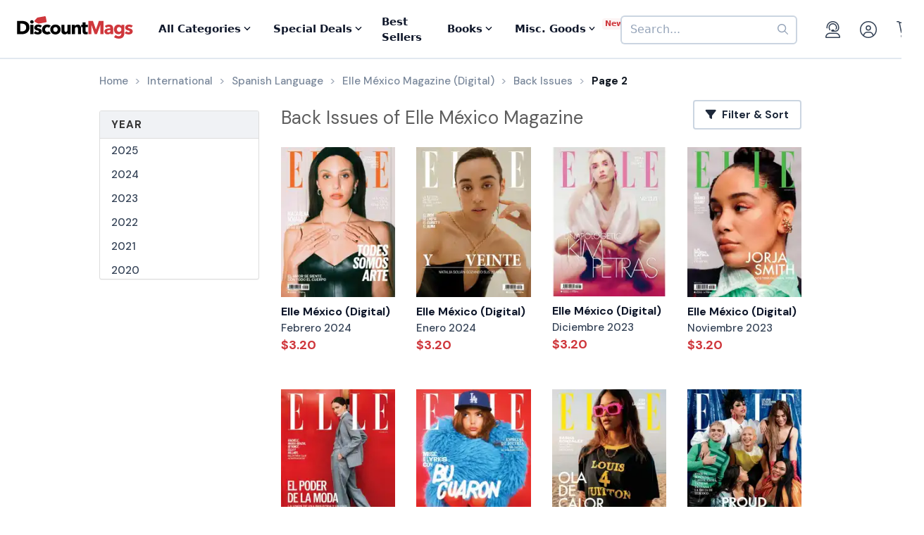

--- FILE ---
content_type: text/html; charset=UTF-8
request_url: https://www.discountmags.com/magazine/elle-mexico-digital/back-issues?xPage=2
body_size: 13108
content:
<!DOCTYPE html>
<html js-module="main" lang="en">
	<head>
        <script>
            document.write('<meta name="viewport" content="width=device-width' + (Math.min(screen.height, screen.width) <= 600 ? ', initial-scale=1, viewport-fit=cover' : '') + '">');
        </script>

                                                        		<meta charset="utf-8">
		<title>Elle México Back Issues - Digital - Page 2 - DiscountMags.com</title>

                    <meta http-equiv="content-language" content="en-US" />
            <link rel="alternate" hreflang="x-default" href="https://www.discountmags.com/magazine/elle-mexico-digital/back-issues" />
        <link rel="alternate" hreflang="en-US" href="https://www.discountmags.com/magazine/elle-mexico-digital/back-issues" />
        <link rel="alternate" hreflang="en-CA" href="https://www.discountmags.ca/magazine/elle-mexico-digital/back-issues" />
        <link rel="alternate" hreflang="en-AU" href="https://www.discountmags.com/au/magazine/elle-mexico-digital/back-issues" />
                    <link rel="canonical" href="https://www.discountmags.com/magazine/elle-mexico-digital/back-issues" />
                        <link rel="prev" href="https://www.discountmags.com/magazine/elle-mexico-digital/back-issues" />
                                    <link rel="next" href="https://www.discountmags.com/magazine/elle-mexico-digital/back-issues?xPage=3" />
                    <meta name="description" content="Buy back issues of Elle México at DiscountMags.com">
                    <link rel="stylesheet" href="https://d3ochae1kou2ub.cloudfront.net/build/vendor.e26e7611c1116f8abfe5.s.bundle.css?04868dab33fbf91dcd5f" integrity="sha384-BWNyeOQ0sXRy9K7axHWJhQFGjOul+I7p+yfoW2cc1deABMdWivXl+Few0gPI26qX" crossorigin="anonymous"/><link rel="stylesheet" href="https://d3ochae1kou2ub.cloudfront.net/build/app.0c961be90414e0f75b69.s.bundle.css?04868dab33fbf91dcd5f" integrity="sha384-mCb/KVPZWiaopOUZKOuqY37uOiD7gsHWaPsqhwQKRF0j7YYGaD07RCoIp1icMKQ6" crossorigin="anonymous"/>                <!-- Google Fonts -->
        <link
            href="//fonts.googleapis.com/css?family=Raleway:400,700,600,500,300,200"
            rel="stylesheet"
            type="text/css"
        />
        <link
            href="https://fonts.googleapis.com/css2?family=DM+Sans:ital,wght@0,400;0,500;0,700;1,400;1,500;1,700&display=swap"
            rel="stylesheet"
        />

        <script type="text/javascript">
            if (navigator.userAgent.match(/IEMobile\/10\.0/) || navigator.userAgent.match(/MSIE 10.*Touch/)) {
                var msViewportStyle = document.createElement('style')
                msViewportStyle.appendChild(
                    document.createTextNode(
                        '@-ms-viewport{width:auto !important}'
                    )
                );
                document.querySelector('head').appendChild(msViewportStyle)
            }
        </script>

                    <script type="text/javascript">
    dataLayer = [{
        'jshop': 'legacy',
                'affiliate': {
            'username': '',
            'external_id': '0',
            'external_child_id': '0'
        },
        'visitor_state': 'OH',
        'page_type': 'back-issues',
        'google_tag_params': "",
        'power_review_product': {},
        'email': '',
        'email_hashes': null,
        'rokt_enabled': 1,
        'gaPropertyId': "UA-518340-1",
        'ga4MeasurementId': "G-X33HB42WYG",
        'ab_test_variant': null,
            }];


    function gtag(){dataLayer.push(arguments);}
</script>
<!-- Google Tag Manager -->
<script>(function(w,d,s,l,i){w[l]=w[l]||[];w[l].push({'gtm.start':
        new Date().getTime(),event:'gtm.js'});var f=d.getElementsByTagName(s)[0],
        j=d.createElement(s),dl=l!='dataLayer'?'&l='+l:'';j.async=true;j.src=
        'https://www.googletagmanager.com/gtm.js?id='+i+dl;f.parentNode.insertBefore(j,f);
})(window,document,'script','dataLayer','GTM-XNN6');</script>
<!-- End Google Tag Manager -->
<script src="https://www.googleoptimize.com/optimize.js?id=GTM-WLCTNBR"></script>                <!-- FontAwesome -->
        <script src="https://kit.fontawesome.com/a5bec034e6.js" crossorigin="anonymous"></script>


	</head>
	<body class="responsive" js-module="responsive" data-break-point="575">
                        <!-- Google Tag Manager (noscript) -->
<noscript><iframe src="https://www.googletagmanager.com/ns.html?id=GTM-XNN6"
height="0" width="0" style="display:none;visibility:hidden"></iframe></noscript>
<!-- End Google Tag Manager (noscript) -->
            <script>
    window.addEventListener('kustomerLoaded', function() {
        Kustomer.start({
            brandId: '5fa9975bd55c164c20ef9246'
        }, function () {
                            Kustomer.logout();
                    });
    });

    var script = document.createElement('script');
    script.src = 'https://cdn.kustomerapp.com/chat-web/widget.js';
    script.setAttribute('data-kustomer-api-key', 'eyJhbGciOiJIUzI1NiIsInR5cCI6IkpXVCJ9.[base64].iUwzdynuN4fLQqIVyNUgG8-VhtPQFCJWXqPCct234J4');
    window.document.body.appendChild(script);
</script>
                                                            <div id="fb-root" js-module="facebook" data-app-id="168179359313"></div>
                                                                                                        <div id="goolge-root" js-module="googleSignIn" data-client-id="517299437881.apps.googleusercontent.com"></div>
                                                        <div id="drawers" class="snap-drawers">
    <div class="snap-drawer snap-drawer-left" id="left-drawer">
    </div>
    <div class="snap-drawer snap-drawer-right" id="right-drawer">
    </div>
</div>
        <div id="viewport" js-module="responsive:fixFixed">
            <div id="outter-wrapper" class="snap-content" js-module="snapper" data-max-position="235" data-min-position="-235" data-secondary-element="#header">
                <div id="wrapper">
                                                <div js-module="reactComponent" data-component="Components.Navigation" data-props="{&quot;config&quot;:{&quot;site&quot;:{&quot;id&quot;:&quot;dm&quot;,&quot;autoRenew&quot;:{&quot;name&quot;:&quot;DiscountLock&quot;},&quot;baseUrl&quot;:&quot;https:\/\/www.discountmags.com&quot;},&quot;urlTemplates&quot;:{&quot;account&quot;:{&quot;autoRenewals&quot;:{&quot;list&quot;:&quot;\/my-account\/discountlock&quot;}}}},&quot;country&quot;:&quot;US&quot;,&quot;homeUrl&quot;:&quot;https:\/\/www.discountmags.com\/&quot;,&quot;cartUrl&quot;:&quot;https:\/\/www.discountmags.com\/cart&quot;,&quot;cartCount&quot;:0,&quot;user&quot;:null,&quot;categories&quot;:[{&quot;id&quot;:&quot;3&quot;,&quot;slug&quot;:&quot;animals-and-pets&quot;,&quot;name&quot;:&quot;Animals &amp; Pets&quot;,&quot;description&quot;:&quot;&quot;,&quot;image&quot;:&quot;&quot;,&quot;icon&quot;:&quot;dog-leashed&quot;,&quot;href&quot;:&quot;https:\/\/www.discountmags.com\/categories\/animals-and-pets&quot;},{&quot;id&quot;:&quot;4&quot;,&quot;slug&quot;:&quot;auto-and-cycles&quot;,&quot;name&quot;:&quot;Auto &amp; Cycles&quot;,&quot;description&quot;:&quot;&quot;,&quot;image&quot;:&quot;&quot;,&quot;icon&quot;:&quot;car&quot;,&quot;href&quot;:&quot;https:\/\/www.discountmags.com\/categories\/auto-and-cycles&quot;},{&quot;id&quot;:&quot;22254&quot;,&quot;slug&quot;:&quot;books&quot;,&quot;name&quot;:&quot;Books&quot;,&quot;description&quot;:&quot;&quot;,&quot;image&quot;:&quot;&quot;,&quot;icon&quot;:&quot;books&quot;,&quot;href&quot;:&quot;https:\/\/www.discountmags.com\/categories\/books&quot;},{&quot;id&quot;:&quot;6&quot;,&quot;slug&quot;:&quot;business-and-finance&quot;,&quot;name&quot;:&quot;Business &amp; Finance&quot;,&quot;description&quot;:&quot;&quot;,&quot;image&quot;:&quot;&quot;,&quot;icon&quot;:&quot;suitcase&quot;,&quot;href&quot;:&quot;https:\/\/www.discountmags.com\/categories\/business-and-finance&quot;},{&quot;id&quot;:&quot;7&quot;,&quot;slug&quot;:&quot;childrens&quot;,&quot;name&quot;:&quot;Children's&quot;,&quot;description&quot;:&quot;&quot;,&quot;image&quot;:&quot;&quot;,&quot;icon&quot;:&quot;child-reaching&quot;,&quot;href&quot;:&quot;https:\/\/www.discountmags.com\/categories\/childrens&quot;},{&quot;id&quot;:&quot;51&quot;,&quot;slug&quot;:&quot;comics-and-cartoons&quot;,&quot;name&quot;:&quot;Comics &amp; Cartoons&quot;,&quot;description&quot;:&quot;&quot;,&quot;image&quot;:&quot;&quot;,&quot;icon&quot;:&quot;puzzle-piece&quot;,&quot;href&quot;:&quot;https:\/\/www.discountmags.com\/categories\/comics-and-cartoons&quot;},{&quot;id&quot;:&quot;8&quot;,&quot;slug&quot;:&quot;computer-and-electronic&quot;,&quot;name&quot;:&quot;Computer &amp; Electronic&quot;,&quot;description&quot;:&quot;&quot;,&quot;image&quot;:&quot;&quot;,&quot;icon&quot;:&quot;computer&quot;,&quot;href&quot;:&quot;https:\/\/www.discountmags.com\/categories\/computer-and-electronic&quot;},{&quot;id&quot;:&quot;17281&quot;,&quot;slug&quot;:&quot;digital\/deals&quot;,&quot;name&quot;:&quot;Digital Magazine Deals&quot;,&quot;description&quot;:&quot;&quot;,&quot;image&quot;:&quot;&quot;,&quot;icon&quot;:&quot;tags&quot;,&quot;href&quot;:&quot;https:\/\/www.discountmags.com\/categories\/digital\/deals&quot;},{&quot;id&quot;:&quot;15956&quot;,&quot;slug&quot;:&quot;digital&quot;,&quot;name&quot;:&quot;Digital Magazine Subscriptions&quot;,&quot;description&quot;:&quot;&quot;,&quot;image&quot;:&quot;&quot;,&quot;icon&quot;:&quot;laptop-mobile&quot;,&quot;href&quot;:&quot;https:\/\/www.discountmags.com\/categories\/digital&quot;},{&quot;id&quot;:&quot;100&quot;,&quot;slug&quot;:&quot;education&quot;,&quot;name&quot;:&quot;Education&quot;,&quot;description&quot;:&quot;&quot;,&quot;image&quot;:&quot;&quot;,&quot;icon&quot;:&quot;building-columns&quot;,&quot;href&quot;:&quot;https:\/\/www.discountmags.com\/categories\/education&quot;},{&quot;id&quot;:&quot;10&quot;,&quot;slug&quot;:&quot;entertainment-and-tv&quot;,&quot;name&quot;:&quot;Entertainment &amp; TV&quot;,&quot;description&quot;:&quot;&quot;,&quot;image&quot;:&quot;&quot;,&quot;icon&quot;:&quot;tv-music&quot;,&quot;href&quot;:&quot;https:\/\/www.discountmags.com\/categories\/entertainment-and-tv&quot;},{&quot;id&quot;:&quot;91&quot;,&quot;slug&quot;:&quot;ethnic&quot;,&quot;name&quot;:&quot;Ethnic&quot;,&quot;description&quot;:&quot;&quot;,&quot;image&quot;:&quot;&quot;,&quot;icon&quot;:&quot;globe-stand&quot;,&quot;href&quot;:&quot;https:\/\/www.discountmags.com\/categories\/ethnic&quot;},{&quot;id&quot;:&quot;11&quot;,&quot;slug&quot;:&quot;family-and-parenting&quot;,&quot;name&quot;:&quot;Family &amp; Parenting&quot;,&quot;description&quot;:&quot;&quot;,&quot;image&quot;:&quot;&quot;,&quot;icon&quot;:&quot;family&quot;,&quot;href&quot;:&quot;https:\/\/www.discountmags.com\/categories\/family-and-parenting&quot;},{&quot;id&quot;:&quot;12&quot;,&quot;slug&quot;:&quot;food-and-beverage&quot;,&quot;name&quot;:&quot;Food &amp; Beverage&quot;,&quot;description&quot;:&quot;&quot;,&quot;image&quot;:&quot;&quot;,&quot;icon&quot;:&quot;utensils&quot;,&quot;href&quot;:&quot;https:\/\/www.discountmags.com\/categories\/food-and-beverage&quot;},{&quot;id&quot;:&quot;30&quot;,&quot;slug&quot;:&quot;general-interest&quot;,&quot;name&quot;:&quot;General Interest&quot;,&quot;description&quot;:&quot;&quot;,&quot;image&quot;:&quot;&quot;,&quot;icon&quot;:&quot;dot-circle&quot;,&quot;href&quot;:&quot;https:\/\/www.discountmags.com\/categories\/general-interest&quot;},{&quot;id&quot;:&quot;27&quot;,&quot;slug&quot;:&quot;health-and-fitness&quot;,&quot;name&quot;:&quot;Health &amp; Fitness&quot;,&quot;description&quot;:&quot;&quot;,&quot;image&quot;:&quot;&quot;,&quot;icon&quot;:&quot;person-running&quot;,&quot;href&quot;:&quot;https:\/\/www.discountmags.com\/categories\/health-and-fitness&quot;},{&quot;id&quot;:&quot;13&quot;,&quot;slug&quot;:&quot;hobbies-and-games&quot;,&quot;name&quot;:&quot;Hobbies &amp; Games&quot;,&quot;description&quot;:&quot;&quot;,&quot;image&quot;:&quot;&quot;,&quot;icon&quot;:&quot;dice&quot;,&quot;href&quot;:&quot;https:\/\/www.discountmags.com\/categories\/hobbies-and-games&quot;},{&quot;id&quot;:&quot;14&quot;,&quot;slug&quot;:&quot;home-and-garden&quot;,&quot;name&quot;:&quot;Home &amp; Garden&quot;,&quot;description&quot;:&quot;&quot;,&quot;image&quot;:&quot;&quot;,&quot;icon&quot;:&quot;house-chimney&quot;,&quot;href&quot;:&quot;https:\/\/www.discountmags.com\/categories\/home-and-garden&quot;},{&quot;id&quot;:&quot;26&quot;,&quot;slug&quot;:&quot;hunting-and-fishing&quot;,&quot;name&quot;:&quot;Hunting &amp; Fishing&quot;,&quot;description&quot;:&quot;&quot;,&quot;image&quot;:&quot;&quot;,&quot;icon&quot;:&quot;fishing-rod&quot;,&quot;href&quot;:&quot;https:\/\/www.discountmags.com\/categories\/hunting-and-fishing&quot;},{&quot;id&quot;:&quot;8984&quot;,&quot;slug&quot;:&quot;international&quot;,&quot;name&quot;:&quot;International&quot;,&quot;description&quot;:&quot;&quot;,&quot;image&quot;:&quot;&quot;,&quot;icon&quot;:&quot;earth-europe&quot;,&quot;href&quot;:&quot;https:\/\/www.discountmags.com\/categories\/international&quot;},{&quot;id&quot;:&quot;15&quot;,&quot;slug&quot;:&quot;lifestyle-and-culture&quot;,&quot;name&quot;:&quot;Lifestyle &amp; Culture&quot;,&quot;description&quot;:&quot;&quot;,&quot;image&quot;:&quot;&quot;,&quot;icon&quot;:&quot;pot-food&quot;,&quot;href&quot;:&quot;https:\/\/www.discountmags.com\/categories\/lifestyle-and-culture&quot;},{&quot;id&quot;:&quot;43&quot;,&quot;slug&quot;:&quot;local-and-regional&quot;,&quot;name&quot;:&quot;Local &amp; Regional&quot;,&quot;description&quot;:&quot;&quot;,&quot;image&quot;:&quot;&quot;,&quot;icon&quot;:&quot;location-dot&quot;,&quot;href&quot;:&quot;https:\/\/www.discountmags.com\/categories\/local-and-regional&quot;},{&quot;id&quot;:&quot;17&quot;,&quot;slug&quot;:&quot;mens&quot;,&quot;name&quot;:&quot;Men's&quot;,&quot;description&quot;:&quot;&quot;,&quot;image&quot;:&quot;&quot;,&quot;icon&quot;:&quot;person&quot;,&quot;href&quot;:&quot;https:\/\/www.discountmags.com\/categories\/mens&quot;},{&quot;id&quot;:&quot;24303&quot;,&quot;slug&quot;:&quot;miscellaneous-goods&quot;,&quot;name&quot;:&quot;Miscellaneous Goods&quot;,&quot;description&quot;:&quot;&quot;,&quot;image&quot;:&quot;&quot;,&quot;icon&quot;:&quot;&quot;,&quot;href&quot;:&quot;https:\/\/www.discountmags.com\/categories\/miscellaneous-goods&quot;},{&quot;id&quot;:&quot;19&quot;,&quot;slug&quot;:&quot;news-and-politics&quot;,&quot;name&quot;:&quot;News &amp; Politics&quot;,&quot;description&quot;:&quot;&quot;,&quot;image&quot;:&quot;&quot;,&quot;icon&quot;:&quot;newspaper&quot;,&quot;href&quot;:&quot;https:\/\/www.discountmags.com\/categories\/news-and-politics&quot;},{&quot;id&quot;:&quot;60&quot;,&quot;slug&quot;:&quot;profession-related&quot;,&quot;name&quot;:&quot;Profession Related&quot;,&quot;description&quot;:&quot;&quot;,&quot;image&quot;:&quot;&quot;,&quot;icon&quot;:&quot;user-tie&quot;,&quot;href&quot;:&quot;https:\/\/www.discountmags.com\/categories\/profession-related&quot;},{&quot;id&quot;:&quot;36&quot;,&quot;slug&quot;:&quot;religion-and-spirituality&quot;,&quot;name&quot;:&quot;Religion &amp; Spirituality&quot;,&quot;description&quot;:&quot;&quot;,&quot;image&quot;:&quot;&quot;,&quot;icon&quot;:&quot;hands-praying&quot;,&quot;href&quot;:&quot;https:\/\/www.discountmags.com\/categories\/religion-and-spirituality&quot;},{&quot;id&quot;:&quot;21&quot;,&quot;slug&quot;:&quot;science-and-nature&quot;,&quot;name&quot;:&quot;Science &amp; Nature&quot;,&quot;description&quot;:&quot;&quot;,&quot;image&quot;:&quot;&quot;,&quot;icon&quot;:&quot;microscope&quot;,&quot;href&quot;:&quot;https:\/\/www.discountmags.com\/categories\/science-and-nature&quot;},{&quot;id&quot;:&quot;22&quot;,&quot;slug&quot;:&quot;sports-and-recreation&quot;,&quot;name&quot;:&quot;Sports &amp; Recreation&quot;,&quot;description&quot;:&quot;&quot;,&quot;image&quot;:&quot;&quot;,&quot;icon&quot;:&quot;tennis-ball&quot;,&quot;href&quot;:&quot;https:\/\/www.discountmags.com\/categories\/sports-and-recreation&quot;},{&quot;id&quot;:&quot;23&quot;,&quot;slug&quot;:&quot;teen&quot;,&quot;name&quot;:&quot;Teen&quot;,&quot;description&quot;:&quot;&quot;,&quot;image&quot;:&quot;&quot;,&quot;icon&quot;:&quot;child&quot;,&quot;href&quot;:&quot;https:\/\/www.discountmags.com\/categories\/teen&quot;},{&quot;id&quot;:&quot;24&quot;,&quot;slug&quot;:&quot;travel-and-leisure&quot;,&quot;name&quot;:&quot;Travel &amp; Leisure&quot;,&quot;description&quot;:&quot;&quot;,&quot;image&quot;:&quot;&quot;,&quot;icon&quot;:&quot;plane&quot;,&quot;href&quot;:&quot;https:\/\/www.discountmags.com\/categories\/travel-and-leisure&quot;},{&quot;id&quot;:&quot;65&quot;,&quot;slug&quot;:&quot;bundles&quot;,&quot;name&quot;:&quot;Value Bundles&quot;,&quot;description&quot;:&quot;&quot;,&quot;image&quot;:&quot;&quot;,&quot;icon&quot;:&quot;dollar-sign&quot;,&quot;href&quot;:&quot;https:\/\/www.discountmags.com\/categories\/bundles&quot;},{&quot;id&quot;:&quot;25&quot;,&quot;slug&quot;:&quot;womens&quot;,&quot;name&quot;:&quot;Women's&quot;,&quot;description&quot;:&quot;&quot;,&quot;image&quot;:&quot;&quot;,&quot;icon&quot;:&quot;person-dress-simple&quot;,&quot;href&quot;:&quot;https:\/\/www.discountmags.com\/categories\/womens&quot;}],&quot;featuredCategories&quot;:[{&quot;id&quot;:&quot;8984&quot;,&quot;slug&quot;:&quot;international&quot;,&quot;name&quot;:&quot;International&quot;,&quot;description&quot;:&quot;&quot;,&quot;image&quot;:&quot;&quot;,&quot;icon&quot;:&quot;earth-europe&quot;,&quot;href&quot;:&quot;https:\/\/www.discountmags.com\/categories\/international&quot;},{&quot;id&quot;:&quot;4&quot;,&quot;slug&quot;:&quot;auto-and-cycles&quot;,&quot;name&quot;:&quot;Auto &amp; Cycles&quot;,&quot;description&quot;:&quot;&quot;,&quot;image&quot;:&quot;&quot;,&quot;icon&quot;:&quot;car&quot;,&quot;href&quot;:&quot;https:\/\/www.discountmags.com\/categories\/auto-and-cycles&quot;},{&quot;id&quot;:&quot;6&quot;,&quot;slug&quot;:&quot;business-and-finance&quot;,&quot;name&quot;:&quot;Business &amp; Finance&quot;,&quot;description&quot;:&quot;&quot;,&quot;image&quot;:&quot;&quot;,&quot;icon&quot;:&quot;suitcase&quot;,&quot;href&quot;:&quot;https:\/\/www.discountmags.com\/categories\/business-and-finance&quot;},{&quot;id&quot;:&quot;7&quot;,&quot;slug&quot;:&quot;childrens&quot;,&quot;name&quot;:&quot;Children's&quot;,&quot;description&quot;:&quot;&quot;,&quot;image&quot;:&quot;&quot;,&quot;icon&quot;:&quot;child-reaching&quot;,&quot;href&quot;:&quot;https:\/\/www.discountmags.com\/categories\/childrens&quot;},{&quot;id&quot;:&quot;8&quot;,&quot;slug&quot;:&quot;computer-and-electronic&quot;,&quot;name&quot;:&quot;Computer &amp; Electronic&quot;,&quot;description&quot;:&quot;&quot;,&quot;image&quot;:&quot;&quot;,&quot;icon&quot;:&quot;computer&quot;,&quot;href&quot;:&quot;https:\/\/www.discountmags.com\/categories\/computer-and-electronic&quot;},{&quot;id&quot;:&quot;10&quot;,&quot;slug&quot;:&quot;entertainment-and-tv&quot;,&quot;name&quot;:&quot;Entertainment &amp; TV&quot;,&quot;description&quot;:&quot;&quot;,&quot;image&quot;:&quot;&quot;,&quot;icon&quot;:&quot;tv-music&quot;,&quot;href&quot;:&quot;https:\/\/www.discountmags.com\/categories\/entertainment-and-tv&quot;},{&quot;id&quot;:&quot;11&quot;,&quot;slug&quot;:&quot;family-and-parenting&quot;,&quot;name&quot;:&quot;Family &amp; Parenting&quot;,&quot;description&quot;:&quot;&quot;,&quot;image&quot;:&quot;&quot;,&quot;icon&quot;:&quot;family&quot;,&quot;href&quot;:&quot;https:\/\/www.discountmags.com\/categories\/family-and-parenting&quot;},{&quot;id&quot;:&quot;12&quot;,&quot;slug&quot;:&quot;food-and-beverage&quot;,&quot;name&quot;:&quot;Food &amp; Beverage&quot;,&quot;description&quot;:&quot;&quot;,&quot;image&quot;:&quot;&quot;,&quot;icon&quot;:&quot;utensils&quot;,&quot;href&quot;:&quot;https:\/\/www.discountmags.com\/categories\/food-and-beverage&quot;},{&quot;id&quot;:&quot;27&quot;,&quot;slug&quot;:&quot;health-and-fitness&quot;,&quot;name&quot;:&quot;Health &amp; Fitness&quot;,&quot;description&quot;:&quot;&quot;,&quot;image&quot;:&quot;&quot;,&quot;icon&quot;:&quot;person-running&quot;,&quot;href&quot;:&quot;https:\/\/www.discountmags.com\/categories\/health-and-fitness&quot;},{&quot;id&quot;:&quot;14&quot;,&quot;slug&quot;:&quot;home-and-garden&quot;,&quot;name&quot;:&quot;Home &amp; Garden&quot;,&quot;description&quot;:&quot;&quot;,&quot;image&quot;:&quot;&quot;,&quot;icon&quot;:&quot;house-chimney&quot;,&quot;href&quot;:&quot;https:\/\/www.discountmags.com\/categories\/home-and-garden&quot;},{&quot;id&quot;:&quot;17&quot;,&quot;slug&quot;:&quot;mens&quot;,&quot;name&quot;:&quot;Men's&quot;,&quot;description&quot;:&quot;&quot;,&quot;image&quot;:&quot;&quot;,&quot;icon&quot;:&quot;person&quot;,&quot;href&quot;:&quot;https:\/\/www.discountmags.com\/categories\/mens&quot;},{&quot;id&quot;:&quot;19&quot;,&quot;slug&quot;:&quot;news-and-politics&quot;,&quot;name&quot;:&quot;News &amp; Politics&quot;,&quot;description&quot;:&quot;&quot;,&quot;image&quot;:&quot;&quot;,&quot;icon&quot;:&quot;newspaper&quot;,&quot;href&quot;:&quot;https:\/\/www.discountmags.com\/categories\/news-and-politics&quot;},{&quot;id&quot;:&quot;21&quot;,&quot;slug&quot;:&quot;science-and-nature&quot;,&quot;name&quot;:&quot;Science &amp; Nature&quot;,&quot;description&quot;:&quot;&quot;,&quot;image&quot;:&quot;&quot;,&quot;icon&quot;:&quot;microscope&quot;,&quot;href&quot;:&quot;https:\/\/www.discountmags.com\/categories\/science-and-nature&quot;},{&quot;id&quot;:&quot;22&quot;,&quot;slug&quot;:&quot;sports-and-recreation&quot;,&quot;name&quot;:&quot;Sports &amp; Recreation&quot;,&quot;description&quot;:&quot;&quot;,&quot;image&quot;:&quot;&quot;,&quot;icon&quot;:&quot;tennis-ball&quot;,&quot;href&quot;:&quot;https:\/\/www.discountmags.com\/categories\/sports-and-recreation&quot;},{&quot;id&quot;:&quot;24&quot;,&quot;slug&quot;:&quot;travel-and-leisure&quot;,&quot;name&quot;:&quot;Travel &amp; Leisure&quot;,&quot;description&quot;:&quot;&quot;,&quot;image&quot;:&quot;&quot;,&quot;icon&quot;:&quot;plane&quot;,&quot;href&quot;:&quot;https:\/\/www.discountmags.com\/categories\/travel-and-leisure&quot;},{&quot;id&quot;:&quot;65&quot;,&quot;slug&quot;:&quot;bundles&quot;,&quot;name&quot;:&quot;Value Bundles&quot;,&quot;description&quot;:&quot;&quot;,&quot;image&quot;:&quot;&quot;,&quot;icon&quot;:&quot;dollar-sign&quot;,&quot;href&quot;:&quot;https:\/\/www.discountmags.com\/categories\/bundles&quot;},{&quot;id&quot;:&quot;25&quot;,&quot;slug&quot;:&quot;womens&quot;,&quot;name&quot;:&quot;Women's&quot;,&quot;description&quot;:&quot;&quot;,&quot;image&quot;:&quot;&quot;,&quot;icon&quot;:&quot;person-dress-simple&quot;,&quot;href&quot;:&quot;https:\/\/www.discountmags.com\/categories\/womens&quot;}],&quot;booksCategories&quot;:[{&quot;id&quot;:&quot;22269&quot;,&quot;slug&quot;:&quot;antiques-and-collectibles-books&quot;,&quot;name&quot;:&quot;Antiques &amp; Collectibles&quot;,&quot;description&quot;:&quot;&quot;,&quot;image&quot;:&quot;&quot;,&quot;icon&quot;:&quot;scroll-old&quot;,&quot;href&quot;:&quot;https:\/\/www.discountmags.com\/categories\/antiques-and-collectibles-books&quot;},{&quot;id&quot;:&quot;22270&quot;,&quot;slug&quot;:&quot;architecture-books&quot;,&quot;name&quot;:&quot;Architecture&quot;,&quot;description&quot;:&quot;&quot;,&quot;image&quot;:&quot;&quot;,&quot;icon&quot;:&quot;monument&quot;,&quot;href&quot;:&quot;https:\/\/www.discountmags.com\/categories\/architecture-books&quot;},{&quot;id&quot;:&quot;22271&quot;,&quot;slug&quot;:&quot;art-books&quot;,&quot;name&quot;:&quot;Art&quot;,&quot;description&quot;:&quot;&quot;,&quot;image&quot;:&quot;&quot;,&quot;icon&quot;:&quot;paint-brush-alt&quot;,&quot;href&quot;:&quot;https:\/\/www.discountmags.com\/categories\/art-books&quot;},{&quot;id&quot;:&quot;22272&quot;,&quot;slug&quot;:&quot;bibles&quot;,&quot;name&quot;:&quot;Bibles&quot;,&quot;description&quot;:&quot;&quot;,&quot;image&quot;:&quot;&quot;,&quot;icon&quot;:&quot;bible&quot;,&quot;href&quot;:&quot;https:\/\/www.discountmags.com\/categories\/bibles&quot;},{&quot;id&quot;:&quot;22273&quot;,&quot;slug&quot;:&quot;biography-and-autobiography-books&quot;,&quot;name&quot;:&quot;Biography &amp; Autobiography&quot;,&quot;description&quot;:&quot;&quot;,&quot;image&quot;:&quot;&quot;,&quot;icon&quot;:&quot;book-user&quot;,&quot;href&quot;:&quot;https:\/\/www.discountmags.com\/categories\/biography-and-autobiography-books&quot;},{&quot;id&quot;:&quot;22303&quot;,&quot;slug&quot;:&quot;body-mind-and-spirit-books&quot;,&quot;name&quot;:&quot;Body, Mind &amp; Spirit&quot;,&quot;description&quot;:&quot;&quot;,&quot;image&quot;:&quot;&quot;,&quot;icon&quot;:&quot;spa&quot;,&quot;href&quot;:&quot;https:\/\/www.discountmags.com\/categories\/body-mind-and-spirit-books&quot;},{&quot;id&quot;:&quot;22274&quot;,&quot;slug&quot;:&quot;business-and-economics-books&quot;,&quot;name&quot;:&quot;Business &amp; Economics&quot;,&quot;description&quot;:&quot;&quot;,&quot;image&quot;:&quot;&quot;,&quot;icon&quot;:&quot;user-chart&quot;,&quot;href&quot;:&quot;https:\/\/www.discountmags.com\/categories\/business-and-economics-books&quot;},{&quot;id&quot;:&quot;22275&quot;,&quot;slug&quot;:&quot;comics-and-graphic-novels&quot;,&quot;name&quot;:&quot;Comics &amp; Graphic Novels&quot;,&quot;description&quot;:&quot;&quot;,&quot;image&quot;:&quot;&quot;,&quot;icon&quot;:&quot;galaxy&quot;,&quot;href&quot;:&quot;https:\/\/www.discountmags.com\/categories\/comics-and-graphic-novels&quot;},{&quot;id&quot;:&quot;22277&quot;,&quot;slug&quot;:&quot;computers-books&quot;,&quot;name&quot;:&quot;Computers&quot;,&quot;description&quot;:&quot;&quot;,&quot;image&quot;:&quot;&quot;,&quot;icon&quot;:&quot;laptop&quot;,&quot;href&quot;:&quot;https:\/\/www.discountmags.com\/categories\/computers-books&quot;},{&quot;id&quot;:&quot;22276&quot;,&quot;slug&quot;:&quot;cooking-books&quot;,&quot;name&quot;:&quot;Cooking&quot;,&quot;description&quot;:&quot;&quot;,&quot;image&quot;:&quot;&quot;,&quot;icon&quot;:&quot;utensils&quot;,&quot;href&quot;:&quot;https:\/\/www.discountmags.com\/categories\/cooking-books&quot;},{&quot;id&quot;:&quot;22278&quot;,&quot;slug&quot;:&quot;crafts-and-hobbies-books&quot;,&quot;name&quot;:&quot;Crafts &amp; Hobbies&quot;,&quot;description&quot;:&quot;&quot;,&quot;image&quot;:&quot;&quot;,&quot;icon&quot;:&quot;palette&quot;,&quot;href&quot;:&quot;https:\/\/www.discountmags.com\/categories\/crafts-and-hobbies-books&quot;},{&quot;id&quot;:&quot;22279&quot;,&quot;slug&quot;:&quot;design-books&quot;,&quot;name&quot;:&quot;Design&quot;,&quot;description&quot;:&quot;&quot;,&quot;image&quot;:&quot;&quot;,&quot;icon&quot;:&quot;pencil-paintbrush&quot;,&quot;href&quot;:&quot;https:\/\/www.discountmags.com\/categories\/design-books&quot;},{&quot;id&quot;:&quot;22280&quot;,&quot;slug&quot;:&quot;drama-books&quot;,&quot;name&quot;:&quot;Drama&quot;,&quot;description&quot;:&quot;&quot;,&quot;image&quot;:&quot;&quot;,&quot;icon&quot;:&quot;camera-movie&quot;,&quot;href&quot;:&quot;https:\/\/www.discountmags.com\/categories\/drama-books&quot;},{&quot;id&quot;:&quot;22281&quot;,&quot;slug&quot;:&quot;education-books&quot;,&quot;name&quot;:&quot;Education&quot;,&quot;description&quot;:&quot;&quot;,&quot;image&quot;:&quot;&quot;,&quot;icon&quot;:&quot;chalkboard-teacher&quot;,&quot;href&quot;:&quot;https:\/\/www.discountmags.com\/categories\/education-books&quot;},{&quot;id&quot;:&quot;22282&quot;,&quot;slug&quot;:&quot;family-and-relationships-books&quot;,&quot;name&quot;:&quot;Family &amp; Relationships&quot;,&quot;description&quot;:&quot;&quot;,&quot;image&quot;:&quot;&quot;,&quot;icon&quot;:&quot;people-arrows&quot;,&quot;href&quot;:&quot;https:\/\/www.discountmags.com\/categories\/family-and-relationships-books&quot;},{&quot;id&quot;:&quot;22283&quot;,&quot;slug&quot;:&quot;fiction-books&quot;,&quot;name&quot;:&quot;Fiction&quot;,&quot;description&quot;:&quot;&quot;,&quot;image&quot;:&quot;&quot;,&quot;icon&quot;:&quot;user-visor&quot;,&quot;href&quot;:&quot;https:\/\/www.discountmags.com\/categories\/fiction-books&quot;},{&quot;id&quot;:&quot;22284&quot;,&quot;slug&quot;:&quot;foreign-language-study-books&quot;,&quot;name&quot;:&quot;Foreign Language Study&quot;,&quot;description&quot;:&quot;&quot;,&quot;image&quot;:&quot;&quot;,&quot;icon&quot;:&quot;globe-stand&quot;,&quot;href&quot;:&quot;https:\/\/www.discountmags.com\/categories\/foreign-language-study-books&quot;},{&quot;id&quot;:&quot;22285&quot;,&quot;slug&quot;:&quot;games-and-activities-books&quot;,&quot;name&quot;:&quot;Games &amp; Activities&quot;,&quot;description&quot;:&quot;&quot;,&quot;image&quot;:&quot;&quot;,&quot;icon&quot;:&quot;game-board&quot;,&quot;href&quot;:&quot;https:\/\/www.discountmags.com\/categories\/games-and-activities-books&quot;},{&quot;id&quot;:&quot;22286&quot;,&quot;slug&quot;:&quot;gardening-books&quot;,&quot;name&quot;:&quot;Gardening&quot;,&quot;description&quot;:&quot;&quot;,&quot;image&quot;:&quot;&quot;,&quot;icon&quot;:&quot;seedling&quot;,&quot;href&quot;:&quot;https:\/\/www.discountmags.com\/categories\/gardening-books&quot;},{&quot;id&quot;:&quot;22287&quot;,&quot;slug&quot;:&quot;health-and-fitness-books&quot;,&quot;name&quot;:&quot;Health &amp; Fitness&quot;,&quot;description&quot;:&quot;&quot;,&quot;image&quot;:&quot;&quot;,&quot;icon&quot;:&quot;heartbeat&quot;,&quot;href&quot;:&quot;https:\/\/www.discountmags.com\/categories\/health-and-fitness-books&quot;},{&quot;id&quot;:&quot;22288&quot;,&quot;slug&quot;:&quot;history-books&quot;,&quot;name&quot;:&quot;History&quot;,&quot;description&quot;:&quot;&quot;,&quot;image&quot;:&quot;&quot;,&quot;icon&quot;:&quot;history&quot;,&quot;href&quot;:&quot;https:\/\/www.discountmags.com\/categories\/history-books&quot;},{&quot;id&quot;:&quot;22289&quot;,&quot;slug&quot;:&quot;house-and-home-books&quot;,&quot;name&quot;:&quot;House &amp; Home&quot;,&quot;description&quot;:&quot;&quot;,&quot;image&quot;:&quot;&quot;,&quot;icon&quot;:&quot;house&quot;,&quot;href&quot;:&quot;https:\/\/www.discountmags.com\/categories\/house-and-home-books&quot;},{&quot;id&quot;:&quot;22290&quot;,&quot;slug&quot;:&quot;humor-books&quot;,&quot;name&quot;:&quot;Humor&quot;,&quot;description&quot;:&quot;&quot;,&quot;image&quot;:&quot;&quot;,&quot;icon&quot;:&quot;laugh-squint&quot;,&quot;href&quot;:&quot;https:\/\/www.discountmags.com\/categories\/humor-books&quot;},{&quot;id&quot;:&quot;22292&quot;,&quot;slug&quot;:&quot;juvenile-fiction-books&quot;,&quot;name&quot;:&quot;Juvenile Fiction&quot;,&quot;description&quot;:&quot;&quot;,&quot;image&quot;:&quot;&quot;,&quot;icon&quot;:&quot;puzzle-piece&quot;,&quot;href&quot;:&quot;https:\/\/www.discountmags.com\/categories\/juvenile-fiction-books&quot;},{&quot;id&quot;:&quot;22291&quot;,&quot;slug&quot;:&quot;juvenile-nonfiction-books&quot;,&quot;name&quot;:&quot;Juvenile Nonfiction&quot;,&quot;description&quot;:&quot;&quot;,&quot;image&quot;:&quot;&quot;,&quot;icon&quot;:&quot;book-open&quot;,&quot;href&quot;:&quot;https:\/\/www.discountmags.com\/categories\/juvenile-nonfiction-books&quot;},{&quot;id&quot;:&quot;22293&quot;,&quot;slug&quot;:&quot;language-arts-and-disciplines-books&quot;,&quot;name&quot;:&quot;Language Arts &amp; Disciplines&quot;,&quot;description&quot;:&quot;&quot;,&quot;image&quot;:&quot;&quot;,&quot;icon&quot;:&quot;podium&quot;,&quot;href&quot;:&quot;https:\/\/www.discountmags.com\/categories\/language-arts-and-disciplines-books&quot;},{&quot;id&quot;:&quot;22294&quot;,&quot;slug&quot;:&quot;law-books&quot;,&quot;name&quot;:&quot;Law&quot;,&quot;description&quot;:&quot;&quot;,&quot;image&quot;:&quot;&quot;,&quot;icon&quot;:&quot;gavel&quot;,&quot;href&quot;:&quot;https:\/\/www.discountmags.com\/categories\/law-books&quot;},{&quot;id&quot;:&quot;22295&quot;,&quot;slug&quot;:&quot;literary-collections&quot;,&quot;name&quot;:&quot;Literary Collections&quot;,&quot;description&quot;:&quot;&quot;,&quot;image&quot;:&quot;&quot;,&quot;icon&quot;:&quot;books&quot;,&quot;href&quot;:&quot;https:\/\/www.discountmags.com\/categories\/literary-collections&quot;},{&quot;id&quot;:&quot;22296&quot;,&quot;slug&quot;:&quot;literary-criticism-books&quot;,&quot;name&quot;:&quot;Literary Criticism&quot;,&quot;description&quot;:&quot;&quot;,&quot;image&quot;:&quot;&quot;,&quot;icon&quot;:&quot;circle-notch&quot;,&quot;href&quot;:&quot;https:\/\/www.discountmags.com\/categories\/literary-criticism-books&quot;},{&quot;id&quot;:&quot;24509&quot;,&quot;slug&quot;:&quot;maps-and-atlases&quot;,&quot;name&quot;:&quot;Maps &amp; Atlases&quot;,&quot;description&quot;:&quot;&quot;,&quot;image&quot;:&quot;&quot;,&quot;icon&quot;:&quot;map&quot;,&quot;href&quot;:&quot;https:\/\/www.discountmags.com\/categories\/maps-and-atlases&quot;},{&quot;id&quot;:&quot;22297&quot;,&quot;slug&quot;:&quot;mathematics-books&quot;,&quot;name&quot;:&quot;Mathematics&quot;,&quot;description&quot;:&quot;&quot;,&quot;image&quot;:&quot;&quot;,&quot;icon&quot;:&quot;square-root-alt&quot;,&quot;href&quot;:&quot;https:\/\/www.discountmags.com\/categories\/mathematics-books&quot;},{&quot;id&quot;:&quot;22298&quot;,&quot;slug&quot;:&quot;medical-books&quot;,&quot;name&quot;:&quot;Medical&quot;,&quot;description&quot;:&quot;&quot;,&quot;image&quot;:&quot;&quot;,&quot;icon&quot;:&quot;notes-medical&quot;,&quot;href&quot;:&quot;https:\/\/www.discountmags.com\/categories\/medical-books&quot;},{&quot;id&quot;:&quot;22300&quot;,&quot;slug&quot;:&quot;music-books&quot;,&quot;name&quot;:&quot;Music&quot;,&quot;description&quot;:&quot;&quot;,&quot;image&quot;:&quot;&quot;,&quot;icon&quot;:&quot;music&quot;,&quot;href&quot;:&quot;https:\/\/www.discountmags.com\/categories\/music-books&quot;},{&quot;id&quot;:&quot;22301&quot;,&quot;slug&quot;:&quot;nature-books&quot;,&quot;name&quot;:&quot;Nature&quot;,&quot;description&quot;:&quot;&quot;,&quot;image&quot;:&quot;&quot;,&quot;icon&quot;:&quot;tree-alt&quot;,&quot;href&quot;:&quot;https:\/\/www.discountmags.com\/categories\/nature-books&quot;},{&quot;id&quot;:&quot;22302&quot;,&quot;slug&quot;:&quot;non-classifiable-books&quot;,&quot;name&quot;:&quot;Non-Classifiable&quot;,&quot;description&quot;:&quot;&quot;,&quot;image&quot;:&quot;&quot;,&quot;icon&quot;:&quot;square&quot;,&quot;href&quot;:&quot;https:\/\/www.discountmags.com\/categories\/non-classifiable-books&quot;},{&quot;id&quot;:&quot;22304&quot;,&quot;slug&quot;:&quot;performing-arts-books&quot;,&quot;name&quot;:&quot;Performing Arts&quot;,&quot;description&quot;:&quot;&quot;,&quot;image&quot;:&quot;&quot;,&quot;icon&quot;:&quot;theater-masks&quot;,&quot;href&quot;:&quot;https:\/\/www.discountmags.com\/categories\/performing-arts-books&quot;},{&quot;id&quot;:&quot;22305&quot;,&quot;slug&quot;:&quot;pets-books&quot;,&quot;name&quot;:&quot;Pets&quot;,&quot;description&quot;:&quot;&quot;,&quot;image&quot;:&quot;&quot;,&quot;icon&quot;:&quot;paw&quot;,&quot;href&quot;:&quot;https:\/\/www.discountmags.com\/categories\/pets-books&quot;},{&quot;id&quot;:&quot;22306&quot;,&quot;slug&quot;:&quot;philosophy-books&quot;,&quot;name&quot;:&quot;Philosophy&quot;,&quot;description&quot;:&quot;&quot;,&quot;image&quot;:&quot;&quot;,&quot;icon&quot;:&quot;head-side-brain&quot;,&quot;href&quot;:&quot;https:\/\/www.discountmags.com\/categories\/philosophy-books&quot;},{&quot;id&quot;:&quot;22307&quot;,&quot;slug&quot;:&quot;photography-books&quot;,&quot;name&quot;:&quot;Photography&quot;,&quot;description&quot;:&quot;&quot;,&quot;image&quot;:&quot;&quot;,&quot;icon&quot;:&quot;camera&quot;,&quot;href&quot;:&quot;https:\/\/www.discountmags.com\/categories\/photography-books&quot;},{&quot;id&quot;:&quot;22308&quot;,&quot;slug&quot;:&quot;poetry-books&quot;,&quot;name&quot;:&quot;Poetry&quot;,&quot;description&quot;:&quot;&quot;,&quot;image&quot;:&quot;&quot;,&quot;icon&quot;:&quot;feather-alt&quot;,&quot;href&quot;:&quot;https:\/\/www.discountmags.com\/categories\/poetry-books&quot;},{&quot;id&quot;:&quot;22309&quot;,&quot;slug&quot;:&quot;political-science-books&quot;,&quot;name&quot;:&quot;Political Science&quot;,&quot;description&quot;:&quot;&quot;,&quot;image&quot;:&quot;&quot;,&quot;icon&quot;:&quot;podium-star&quot;,&quot;href&quot;:&quot;https:\/\/www.discountmags.com\/categories\/political-science-books&quot;},{&quot;id&quot;:&quot;22311&quot;,&quot;slug&quot;:&quot;psychology-books&quot;,&quot;name&quot;:&quot;Psychology&quot;,&quot;description&quot;:&quot;&quot;,&quot;image&quot;:&quot;&quot;,&quot;icon&quot;:&quot;brain&quot;,&quot;href&quot;:&quot;https:\/\/www.discountmags.com\/categories\/psychology-books&quot;},{&quot;id&quot;:&quot;22312&quot;,&quot;slug&quot;:&quot;reference-books&quot;,&quot;name&quot;:&quot;Reference&quot;,&quot;description&quot;:&quot;&quot;,&quot;image&quot;:&quot;&quot;,&quot;icon&quot;:&quot;asterisk&quot;,&quot;href&quot;:&quot;https:\/\/www.discountmags.com\/categories\/reference-books&quot;},{&quot;id&quot;:&quot;22313&quot;,&quot;slug&quot;:&quot;religion-books&quot;,&quot;name&quot;:&quot;Religion&quot;,&quot;description&quot;:&quot;&quot;,&quot;image&quot;:&quot;&quot;,&quot;icon&quot;:&quot;cross&quot;,&quot;href&quot;:&quot;https:\/\/www.discountmags.com\/categories\/religion-books&quot;},{&quot;id&quot;:&quot;22314&quot;,&quot;slug&quot;:&quot;science-books&quot;,&quot;name&quot;:&quot;Science&quot;,&quot;description&quot;:&quot;&quot;,&quot;image&quot;:&quot;&quot;,&quot;icon&quot;:&quot;flask&quot;,&quot;href&quot;:&quot;https:\/\/www.discountmags.com\/categories\/science-books&quot;},{&quot;id&quot;:&quot;22315&quot;,&quot;slug&quot;:&quot;self-help-books&quot;,&quot;name&quot;:&quot;Self-Help&quot;,&quot;description&quot;:&quot;&quot;,&quot;image&quot;:&quot;&quot;,&quot;icon&quot;:&quot;heart&quot;,&quot;href&quot;:&quot;https:\/\/www.discountmags.com\/categories\/self-help-books&quot;},{&quot;id&quot;:&quot;22316&quot;,&quot;slug&quot;:&quot;social-science-books&quot;,&quot;name&quot;:&quot;Social Science&quot;,&quot;description&quot;:&quot;&quot;,&quot;image&quot;:&quot;&quot;,&quot;icon&quot;:&quot;users&quot;,&quot;href&quot;:&quot;https:\/\/www.discountmags.com\/categories\/social-science-books&quot;},{&quot;id&quot;:&quot;22317&quot;,&quot;slug&quot;:&quot;sports-and-recreation-books&quot;,&quot;name&quot;:&quot;Sports &amp; Recreation&quot;,&quot;description&quot;:&quot;&quot;,&quot;image&quot;:&quot;&quot;,&quot;icon&quot;:&quot;football-ball&quot;,&quot;href&quot;:&quot;https:\/\/www.discountmags.com\/categories\/sports-and-recreation-books&quot;},{&quot;id&quot;:&quot;22318&quot;,&quot;slug&quot;:&quot;study-aids-books&quot;,&quot;name&quot;:&quot;Study Aids&quot;,&quot;description&quot;:&quot;&quot;,&quot;image&quot;:&quot;&quot;,&quot;icon&quot;:&quot;user-graduate&quot;,&quot;href&quot;:&quot;https:\/\/www.discountmags.com\/categories\/study-aids-books&quot;},{&quot;id&quot;:&quot;22319&quot;,&quot;slug&quot;:&quot;technology-and-engineering-books&quot;,&quot;name&quot;:&quot;Technology &amp; Engineering&quot;,&quot;description&quot;:&quot;&quot;,&quot;image&quot;:&quot;&quot;,&quot;icon&quot;:&quot;microscope&quot;,&quot;href&quot;:&quot;https:\/\/www.discountmags.com\/categories\/technology-and-engineering-books&quot;},{&quot;id&quot;:&quot;22320&quot;,&quot;slug&quot;:&quot;transportation-books&quot;,&quot;name&quot;:&quot;Transportation&quot;,&quot;description&quot;:&quot;&quot;,&quot;image&quot;:&quot;&quot;,&quot;icon&quot;:&quot;cars&quot;,&quot;href&quot;:&quot;https:\/\/www.discountmags.com\/categories\/transportation-books&quot;},{&quot;id&quot;:&quot;22322&quot;,&quot;slug&quot;:&quot;travel-books&quot;,&quot;name&quot;:&quot;Travel&quot;,&quot;description&quot;:&quot;&quot;,&quot;image&quot;:&quot;&quot;,&quot;icon&quot;:&quot;earth-africa&quot;,&quot;href&quot;:&quot;https:\/\/www.discountmags.com\/categories\/travel-books&quot;},{&quot;id&quot;:&quot;22321&quot;,&quot;slug&quot;:&quot;true-crime-books&quot;,&quot;name&quot;:&quot;True Crime&quot;,&quot;description&quot;:&quot;&quot;,&quot;image&quot;:&quot;&quot;,&quot;icon&quot;:&quot;user-secret&quot;,&quot;href&quot;:&quot;https:\/\/www.discountmags.com\/categories\/true-crime-books&quot;},{&quot;id&quot;:&quot;22323&quot;,&quot;slug&quot;:&quot;young-adult-fiction-books&quot;,&quot;name&quot;:&quot;Young Adult Fiction&quot;,&quot;description&quot;:&quot;&quot;,&quot;image&quot;:&quot;&quot;,&quot;icon&quot;:&quot;transporter&quot;,&quot;href&quot;:&quot;https:\/\/www.discountmags.com\/categories\/young-adult-fiction-books&quot;},{&quot;id&quot;:&quot;22324&quot;,&quot;slug&quot;:&quot;young-adult-nonfiction-books&quot;,&quot;name&quot;:&quot;Young Adult Nonfiction&quot;,&quot;description&quot;:&quot;&quot;,&quot;image&quot;:&quot;&quot;,&quot;icon&quot;:&quot;stream&quot;,&quot;href&quot;:&quot;https:\/\/www.discountmags.com\/categories\/young-adult-nonfiction-books&quot;}],&quot;featuredBooksCategories&quot;:[{&quot;id&quot;:&quot;22273&quot;,&quot;slug&quot;:&quot;biography-and-autobiography-books&quot;,&quot;name&quot;:&quot;Biography &amp; Autobiography&quot;,&quot;description&quot;:&quot;&quot;,&quot;image&quot;:&quot;&quot;,&quot;icon&quot;:&quot;book-user&quot;,&quot;href&quot;:&quot;https:\/\/www.discountmags.com\/categories\/biography-and-autobiography-books&quot;},{&quot;id&quot;:&quot;22276&quot;,&quot;slug&quot;:&quot;cooking-books&quot;,&quot;name&quot;:&quot;Cooking&quot;,&quot;description&quot;:&quot;&quot;,&quot;image&quot;:&quot;&quot;,&quot;icon&quot;:&quot;utensils&quot;,&quot;href&quot;:&quot;https:\/\/www.discountmags.com\/categories\/cooking-books&quot;},{&quot;id&quot;:&quot;22280&quot;,&quot;slug&quot;:&quot;drama-books&quot;,&quot;name&quot;:&quot;Drama&quot;,&quot;description&quot;:&quot;&quot;,&quot;image&quot;:&quot;&quot;,&quot;icon&quot;:&quot;camera-movie&quot;,&quot;href&quot;:&quot;https:\/\/www.discountmags.com\/categories\/drama-books&quot;},{&quot;id&quot;:&quot;22283&quot;,&quot;slug&quot;:&quot;fiction-books&quot;,&quot;name&quot;:&quot;Fiction&quot;,&quot;description&quot;:&quot;&quot;,&quot;image&quot;:&quot;&quot;,&quot;icon&quot;:&quot;user-visor&quot;,&quot;href&quot;:&quot;https:\/\/www.discountmags.com\/categories\/fiction-books&quot;},{&quot;id&quot;:&quot;22313&quot;,&quot;slug&quot;:&quot;religion-books&quot;,&quot;name&quot;:&quot;Religion&quot;,&quot;description&quot;:&quot;&quot;,&quot;image&quot;:&quot;&quot;,&quot;icon&quot;:&quot;cross&quot;,&quot;href&quot;:&quot;https:\/\/www.discountmags.com\/categories\/religion-books&quot;},{&quot;id&quot;:&quot;22315&quot;,&quot;slug&quot;:&quot;self-help-books&quot;,&quot;name&quot;:&quot;Self-Help&quot;,&quot;description&quot;:&quot;&quot;,&quot;image&quot;:&quot;&quot;,&quot;icon&quot;:&quot;heart&quot;,&quot;href&quot;:&quot;https:\/\/www.discountmags.com\/categories\/self-help-books&quot;}],&quot;miscGoodsCategories&quot;:[{&quot;id&quot;:&quot;24452&quot;,&quot;slug&quot;:&quot;apparel-and-accessories&quot;,&quot;name&quot;:&quot;Apparel &amp; Accessories&quot;,&quot;description&quot;:&quot;&quot;,&quot;image&quot;:&quot;&quot;,&quot;icon&quot;:&quot;tshirt&quot;,&quot;href&quot;:&quot;https:\/\/www.discountmags.com\/categories\/apparel-and-accessories&quot;},{&quot;id&quot;:&quot;24459&quot;,&quot;slug&quot;:&quot;arts-and-entertainment&quot;,&quot;name&quot;:&quot;Arts &amp; Entertainment&quot;,&quot;description&quot;:&quot;&quot;,&quot;image&quot;:&quot;&quot;,&quot;icon&quot;:&quot;palette&quot;,&quot;href&quot;:&quot;https:\/\/www.discountmags.com\/categories\/arts-and-entertainment&quot;},{&quot;id&quot;:&quot;24486&quot;,&quot;slug&quot;:&quot;home-and-garden-172&quot;,&quot;name&quot;:&quot;Home &amp; Garden&quot;,&quot;description&quot;:&quot;&quot;,&quot;image&quot;:&quot;&quot;,&quot;icon&quot;:&quot;home&quot;,&quot;href&quot;:&quot;https:\/\/www.discountmags.com\/categories\/home-and-garden-172&quot;},{&quot;id&quot;:&quot;24457&quot;,&quot;slug&quot;:&quot;luggage-and-bags&quot;,&quot;name&quot;:&quot;Luggage &amp; Bags&quot;,&quot;description&quot;:&quot;&quot;,&quot;image&quot;:&quot;&quot;,&quot;icon&quot;:&quot;suitcase&quot;,&quot;href&quot;:&quot;https:\/\/www.discountmags.com\/categories\/luggage-and-bags&quot;},{&quot;id&quot;:&quot;24533&quot;,&quot;slug&quot;:&quot;media&quot;,&quot;name&quot;:&quot;Media&quot;,&quot;description&quot;:&quot;&quot;,&quot;image&quot;:&quot;&quot;,&quot;icon&quot;:&quot;photo-film-music&quot;,&quot;href&quot;:&quot;https:\/\/www.discountmags.com\/categories\/media&quot;},{&quot;id&quot;:&quot;24462&quot;,&quot;slug&quot;:&quot;office-supplies&quot;,&quot;name&quot;:&quot;Office Supplies&quot;,&quot;description&quot;:&quot;&quot;,&quot;image&quot;:&quot;&quot;,&quot;icon&quot;:&quot;print&quot;,&quot;href&quot;:&quot;https:\/\/www.discountmags.com\/categories\/office-supplies&quot;},{&quot;id&quot;:&quot;24491&quot;,&quot;slug&quot;:&quot;religious-and-ceremonial&quot;,&quot;name&quot;:&quot;Religious &amp; Ceremonial&quot;,&quot;description&quot;:&quot;&quot;,&quot;image&quot;:&quot;&quot;,&quot;icon&quot;:&quot;praying-hands&quot;,&quot;href&quot;:&quot;https:\/\/www.discountmags.com\/categories\/religious-and-ceremonial&quot;},{&quot;id&quot;:&quot;24474&quot;,&quot;slug&quot;:&quot;toys-and-games&quot;,&quot;name&quot;:&quot;Toys &amp; Games&quot;,&quot;description&quot;:&quot;&quot;,&quot;image&quot;:&quot;&quot;,&quot;icon&quot;:&quot;puzzle-piece-simple&quot;,&quot;href&quot;:&quot;https:\/\/www.discountmags.com\/categories\/toys-and-games&quot;}],&quot;featuredMiscGoodsCategories&quot;:[{&quot;id&quot;:&quot;24452&quot;,&quot;slug&quot;:&quot;apparel-and-accessories&quot;,&quot;name&quot;:&quot;Apparel &amp; Accessories&quot;,&quot;description&quot;:&quot;&quot;,&quot;image&quot;:&quot;&quot;,&quot;icon&quot;:&quot;tshirt&quot;,&quot;href&quot;:&quot;https:\/\/www.discountmags.com\/categories\/apparel-and-accessories&quot;},{&quot;id&quot;:&quot;24459&quot;,&quot;slug&quot;:&quot;arts-and-entertainment&quot;,&quot;name&quot;:&quot;Arts &amp; Entertainment&quot;,&quot;description&quot;:&quot;&quot;,&quot;image&quot;:&quot;&quot;,&quot;icon&quot;:&quot;palette&quot;,&quot;href&quot;:&quot;https:\/\/www.discountmags.com\/categories\/arts-and-entertainment&quot;},{&quot;id&quot;:&quot;24486&quot;,&quot;slug&quot;:&quot;home-and-garden-172&quot;,&quot;name&quot;:&quot;Home &amp; Garden&quot;,&quot;description&quot;:&quot;&quot;,&quot;image&quot;:&quot;&quot;,&quot;icon&quot;:&quot;home&quot;,&quot;href&quot;:&quot;https:\/\/www.discountmags.com\/categories\/home-and-garden-172&quot;},{&quot;id&quot;:&quot;24457&quot;,&quot;slug&quot;:&quot;luggage-and-bags&quot;,&quot;name&quot;:&quot;Luggage &amp; Bags&quot;,&quot;description&quot;:&quot;&quot;,&quot;image&quot;:&quot;&quot;,&quot;icon&quot;:&quot;suitcase&quot;,&quot;href&quot;:&quot;https:\/\/www.discountmags.com\/categories\/luggage-and-bags&quot;},{&quot;id&quot;:&quot;24533&quot;,&quot;slug&quot;:&quot;media&quot;,&quot;name&quot;:&quot;Media&quot;,&quot;description&quot;:&quot;&quot;,&quot;image&quot;:&quot;&quot;,&quot;icon&quot;:&quot;photo-film-music&quot;,&quot;href&quot;:&quot;https:\/\/www.discountmags.com\/categories\/media&quot;},{&quot;id&quot;:&quot;24462&quot;,&quot;slug&quot;:&quot;office-supplies&quot;,&quot;name&quot;:&quot;Office Supplies&quot;,&quot;description&quot;:&quot;&quot;,&quot;image&quot;:&quot;&quot;,&quot;icon&quot;:&quot;print&quot;,&quot;href&quot;:&quot;https:\/\/www.discountmags.com\/categories\/office-supplies&quot;},{&quot;id&quot;:&quot;24491&quot;,&quot;slug&quot;:&quot;religious-and-ceremonial&quot;,&quot;name&quot;:&quot;Religious &amp; Ceremonial&quot;,&quot;description&quot;:&quot;&quot;,&quot;image&quot;:&quot;&quot;,&quot;icon&quot;:&quot;praying-hands&quot;,&quot;href&quot;:&quot;https:\/\/www.discountmags.com\/categories\/religious-and-ceremonial&quot;},{&quot;id&quot;:&quot;24474&quot;,&quot;slug&quot;:&quot;toys-and-games&quot;,&quot;name&quot;:&quot;Toys &amp; Games&quot;,&quot;description&quot;:&quot;&quot;,&quot;image&quot;:&quot;&quot;,&quot;icon&quot;:&quot;puzzle-piece-simple&quot;,&quot;href&quot;:&quot;https:\/\/www.discountmags.com\/categories\/toys-and-games&quot;}]}"></div>
    

                                                                                                    <main id="main" role="main"class="bs4">
                            <div class="container">
                                                                
                                                                                    <ol class="breadcrumb" itemscope itemtype="http://schema.org/BreadcrumbList">
        <li itemprop="itemListElement" itemscope itemtype="http://schema.org/ListItem">
            <meta itemprop="position" content="1" />
            <a href="https://www.discountmags.com/" itemprop="item">
                <span itemprop="name">Home</span>
            </a>
        </li>
                        <li itemprop="itemListElement" itemscope itemtype="http://schema.org/ListItem">
            <meta itemprop="position" content="2" />
            <a href="https://www.discountmags.com/categories/international" itemprop="item">
                <span itemprop="name">International</span>
            </a>
        </li>
                <li itemprop="itemListElement" itemscope itemtype="http://schema.org/ListItem">
            <meta itemprop="position" content="3" />
            <a href="https://www.discountmags.com/categories/spanish" itemprop="item">
                <span itemprop="name">Spanish Language</span>
            </a>
        </li>
        <li itemprop="itemListElement" itemscope itemtype="http://schema.org/ListItem">
            <meta itemprop="position" content="4" />
            <a href="https://www.discountmags.com/magazine/elle-mexico-digital" itemprop="item">
                <span itemprop="name">Elle México Magazine (Digital)</span>
            </a>
        </li>

                    <li itemprop="itemListElement" itemscope itemtype="http://schema.org/ListItem">
                <meta itemprop="position" content="5" />
                <a href="https://www.discountmags.com/magazine/elle-mexico-digital/back-issues" itemprop="item">
                    <span itemprop="name">Back Issues</span>
                </a>
            </li>

            <li class="active" itemprop="itemListElement" itemscope itemtype="http://schema.org/ListItem">
                <meta itemprop="position" content="6" />
                <meta itemscope itemtype="http://schema.org/Thing" itemprop="item" itemid="https://www.discountmags.com/magazine/elle-mexico-digital/back-issues?xPage=2" />
                <span itemprop="name">Page 2</span>
            </li>
            </ol>
    <div class="row">
        <aside id="sidebar" class="col-sm-3">
            <div js-module="responsive:move" data-target="#filter_lightbox .filter">
                    <div class="font-dm-sans filter filter-issue_year panel-group sidenav">
                <nav class="panel panel-default">
                    <div class="panel-heading text-decoration-none letter-spacing-1 px-3" href="#">Year</div>
                    <div id="collapseOne" class="panel-collapse collapse in">
                        <div class="panel-body">
                            <ul js-module="filter" class="mb-0 pb-0">
                                                                    <li>
                                        <a class="text-decoration-none" href="https://www.discountmags.com/magazine/elle-mexico-digital/back-issues" data-parameter="issue_year" data-value="2025">
                                                                                          2025                                                                                    </a>
                                        
                                                        </li>
                                                                    <li>
                                        <a class="text-decoration-none" href="https://www.discountmags.com/magazine/elle-mexico-digital/back-issues" data-parameter="issue_year" data-value="2024">
                                                                                          2024                                                                                    </a>
                                        
                                                        </li>
                                                                    <li>
                                        <a class="text-decoration-none" href="https://www.discountmags.com/magazine/elle-mexico-digital/back-issues" data-parameter="issue_year" data-value="2023">
                                                                                          2023                                                                                    </a>
                                        
                                                        </li>
                                                                    <li>
                                        <a class="text-decoration-none" href="https://www.discountmags.com/magazine/elle-mexico-digital/back-issues" data-parameter="issue_year" data-value="2022">
                                                                                          2022                                                                                    </a>
                                        
                                                        </li>
                                                                    <li>
                                        <a class="text-decoration-none" href="https://www.discountmags.com/magazine/elle-mexico-digital/back-issues" data-parameter="issue_year" data-value="2021">
                                                                                          2021                                                                                    </a>
                                        
                                                        </li>
                                                                    <li>
                                        <a class="text-decoration-none" href="https://www.discountmags.com/magazine/elle-mexico-digital/back-issues" data-parameter="issue_year" data-value="2020">
                                                                                          2020                                                                                    </a>
                                        
                                                        </li>
                                                                    <li>
                                        <a class="text-decoration-none" href="https://www.discountmags.com/magazine/elle-mexico-digital/back-issues" data-parameter="issue_year" data-value="2019">
                                                                                          2019                                                                                    </a>
                                        
                                                        </li>
                                                                    <li>
                                        <a class="text-decoration-none" href="https://www.discountmags.com/magazine/elle-mexico-digital/back-issues" data-parameter="issue_year" data-value="2018">
                                                                                          2018                                                                                    </a>
                                        
                                                        </li>
                                                                    <li>
                                        <a class="text-decoration-none" href="https://www.discountmags.com/magazine/elle-mexico-digital/back-issues" data-parameter="issue_year" data-value="2017">
                                                                                          2017                                                                                    </a>
                                        
                                                        </li>
                                                                    <li>
                                        <a class="text-decoration-none" href="https://www.discountmags.com/magazine/elle-mexico-digital/back-issues" data-parameter="issue_year" data-value="2016">
                                                                                          2016                                                                                    </a>
                                        
                                                        </li>
                                                                    <li>
                                        <a class="text-decoration-none" href="https://www.discountmags.com/magazine/elle-mexico-digital/back-issues" data-parameter="issue_year" data-value="2015">
                                                                                          2015                                                                                    </a>
                                        
                                                        </li>
                                                                    <li>
                                        <a class="text-decoration-none" href="https://www.discountmags.com/magazine/elle-mexico-digital/back-issues" data-parameter="issue_year" data-value="2014">
                                                                                          2014                                                                                    </a>
                                        
                                                        </li>
                                                                    <li>
                                        <a class="text-decoration-none" href="https://www.discountmags.com/magazine/elle-mexico-digital/back-issues" data-parameter="issue_year" data-value="2013">
                                                                                          2013                                                                                    </a>
                                        
                                                        </li>
                                                                    <li>
                                        <a class="text-decoration-none" href="https://www.discountmags.com/magazine/elle-mexico-digital/back-issues" data-parameter="issue_year" data-value="2012">
                                                                                          2012                                                                                    </a>
                                        
                                                        </li>
                                                            </ul>
                        </div>
                    </div>
                </nav>
            </div>
            </div>
</aside>
        <div class="col-sm-9 px-4 px-sm-3" id="content">
            <header>
                <div class="d-flex flex-column flex-sm-row justify-content-between">
                    <h1>Back Issues of Elle México Magazine</h1>                        <div class="block-right">
        <span>
            <span js-module="responsive:move" data-target="#filter_lightbox .sort">
            </span>
        </span>
        <a js-module="fancybox" href="#filter_lightbox" class="jcf-select-text d-inline-block text-decoration-none font-dm-sans text-gray-800 hover:text-gray-900 active:text-gray-900 font-weight-bold px-3 py-2 rounded border-2 border-gray-300 visible-xs">
    <i class="fa fa-filter mr-1"></i>
    Filter &amp; Sort</a>
<div class="hidden">
    <div id="filter_lightbox">
        <div class="main-heading sort"></div>
        <div class="filter"></div>
    </div>
</div>
    </div>
                </div>

                            </header>

            <div class="d-flex justify-content-between align-items-center w-100 mb-3 d-sm-none">
                                    <span class="d-inline-flex font-dm-sans font-weight-normal text-gray-700 text-md">
                        <span class="font-weight-bold mr-1">160</span> results
                    </span>
                                <span class="d-inline-flex">
                    <a js-module="fancybox" href="#filter_lightbox" class="jcf-select-text d-inline-block text-decoration-none font-dm-sans text-gray-800 hover:text-gray-900 active:text-gray-900 font-weight-bold px-3 py-2 rounded border-2 border-gray-300 visible-xs">
    <i class="fa fa-filter mr-1"></i>
    Filter &amp; Sort</a>
<div class="hidden">
    <div id="filter_lightbox">
        <div class="main-heading sort"></div>
        <div class="filter"></div>
    </div>
</div>
                </span>
            </div>

                                            <div class=" row" js-module="analytics:ecommerceImpression" data-targets="article.product" data-list="Section" data-position-offset="20" data-track-clicks="false">
                                            <article class="product col-6 col-sm-3" data-object-id="1310778" data-object-name="Elle México (Digital)" data-object-price="3.2">
    <div class="showcase digital" js-module="showcase">
		<div class="image-holder" style="position: relative">
            <!-- On Sale Banner -->
            
            <!-- Zinio Unlimited Banner -->
            
            <a href="https://www.discountmags.com/magazine/elle-mexico-february-1-2024-digital">
                <!-- Product Image -->
                <img
                    src="https://img.discountmags.com/https%3A%2F%2Fimg.discountmags.com%2Fproducts%2Fextras%2F1310778-elle-mexico-cover-2024-february-1-issue.jpg%3Fbg%3DFFF%26fit%3Dscale%26h%3D1019%26mark%3DaHR0cHM6Ly9zMy5hbWF6b25hd3MuY29tL2pzcy1hc3NldHMvaW1hZ2VzL2RpZ2l0YWwtZnJhbWUtdjIzLnBuZw%253D%253D%26markpad%3D-40%26pad%3D40%26w%3D775%26s%3D20893279cb0247d7ba25af201cf56a53?auto=format%2Ccompress&cs=strip&h=242&w=184&s=4b12f68c1f8eb46f684854434d2515b7"
                    width="184"
                    height="242"
                    data-retina-src="https://img.discountmags.com/https%3A%2F%2Fimg.discountmags.com%2Fproducts%2Fextras%2F1310778-elle-mexico-cover-2024-february-1-issue.jpg%3Fbg%3DFFF%26fit%3Dscale%26h%3D1019%26mark%3DaHR0cHM6Ly9zMy5hbWF6b25hd3MuY29tL2pzcy1hc3NldHMvaW1hZ2VzL2RpZ2l0YWwtZnJhbWUtdjIzLnBuZw%253D%253D%26markpad%3D-40%26pad%3D40%26w%3D775%26s%3D20893279cb0247d7ba25af201cf56a53?auto=format%2Ccompress&cs=strip&h=484&w=368&s=2044022a20fa37b54387d59762631952"
                    alt="Elle México (Digital) Subscription                    February 1st, 2024 Issue"
                />
		    </a>
		</div>
    </div>

    <div class="inner">
        <div class="left-block">
                        <!-- Product Reviews -->
                        <!-- Product Title -->
            <a class="d-block font-weight-bold font-dm-sans text-gray-900 text-md" href="https://www.discountmags.com/magazine/elle-mexico-february-1-2024-digital">Elle México (Digital)</a>
                            <!-- Issue Count -->
                                                            <div class="font-dm-sans text-gray-700">Febrero 2024</div>
                                                    <div class="font-dm-sans">
                                            <span class="text-lg font-weight-bold text-red-600">
                            $3.20                        </span>
                                                                                                                </div>
                    </div>
    </div>
</article>
                                            <article class="product col-6 col-sm-3" data-object-id="1296320" data-object-name="Elle México (Digital)" data-object-price="3.2">
    <div class="showcase digital" js-module="showcase">
		<div class="image-holder" style="position: relative">
            <!-- On Sale Banner -->
            
            <!-- Zinio Unlimited Banner -->
            
            <a href="https://www.discountmags.com/magazine/elle-mexico-january-1-2024-digital">
                <!-- Product Image -->
                <img
                    src="https://img.discountmags.com/https%3A%2F%2Fimg.discountmags.com%2Fproducts%2Fextras%2F1296320-elle-mexico-cover-2024-january-1-issue.jpg%3Fbg%3DFFF%26fit%3Dscale%26h%3D1019%26mark%3DaHR0cHM6Ly9zMy5hbWF6b25hd3MuY29tL2pzcy1hc3NldHMvaW1hZ2VzL2RpZ2l0YWwtZnJhbWUtdjIzLnBuZw%253D%253D%26markpad%3D-40%26pad%3D40%26w%3D775%26s%3D803688b3f0159932787a05aa273797d5?auto=format%2Ccompress&cs=strip&h=242&w=184&s=35e80b73137f586ae803d175485336db"
                    width="184"
                    height="242"
                    data-retina-src="https://img.discountmags.com/https%3A%2F%2Fimg.discountmags.com%2Fproducts%2Fextras%2F1296320-elle-mexico-cover-2024-january-1-issue.jpg%3Fbg%3DFFF%26fit%3Dscale%26h%3D1019%26mark%3DaHR0cHM6Ly9zMy5hbWF6b25hd3MuY29tL2pzcy1hc3NldHMvaW1hZ2VzL2RpZ2l0YWwtZnJhbWUtdjIzLnBuZw%253D%253D%26markpad%3D-40%26pad%3D40%26w%3D775%26s%3D803688b3f0159932787a05aa273797d5?auto=format%2Ccompress&cs=strip&h=484&w=368&s=c4fa9d86b2700b7a4b2b9858289475ab"
                    alt="Elle México (Digital) Subscription                    January 1st, 2024 Issue"
                />
		    </a>
		</div>
    </div>

    <div class="inner">
        <div class="left-block">
                        <!-- Product Reviews -->
                        <!-- Product Title -->
            <a class="d-block font-weight-bold font-dm-sans text-gray-900 text-md" href="https://www.discountmags.com/magazine/elle-mexico-january-1-2024-digital">Elle México (Digital)</a>
                            <!-- Issue Count -->
                                                            <div class="font-dm-sans text-gray-700">Enero 2024</div>
                                                    <div class="font-dm-sans">
                                            <span class="text-lg font-weight-bold text-red-600">
                            $3.20                        </span>
                                                                                                                </div>
                    </div>
    </div>
</article>
                                            <article class="product col-6 col-sm-3" data-object-id="1279472" data-object-name="Elle México (Digital)" data-object-price="3.2">
    <div class="showcase digital" js-module="showcase">
		<div class="image-holder" style="position: relative">
            <!-- On Sale Banner -->
            
            <!-- Zinio Unlimited Banner -->
            
            <a href="https://www.discountmags.com/magazine/elle-mexico-december-1-2023-digital">
                <!-- Product Image -->
                <img
                    src="https://img.discountmags.com/https%3A%2F%2Fimg.discountmags.com%2Fproducts%2Fextras%2F1279472-elle-mexico-cover-2023-december-1-issue.jpg%3Fbg%3DFFF%26fit%3Dscale%26h%3D1019%26mark%3DaHR0cHM6Ly9zMy5hbWF6b25hd3MuY29tL2pzcy1hc3NldHMvaW1hZ2VzL2RpZ2l0YWwtZnJhbWUtdjIzLnBuZw%253D%253D%26markpad%3D-40%26pad%3D40%26w%3D775%26s%3D3821ddf49aa606a11d45902af972a303?auto=format%2Ccompress&cs=strip&h=242&w=184&s=0977c25bdd5c62e0eafadbbd7095c772"
                    width="184"
                    height="242"
                    data-retina-src="https://img.discountmags.com/https%3A%2F%2Fimg.discountmags.com%2Fproducts%2Fextras%2F1279472-elle-mexico-cover-2023-december-1-issue.jpg%3Fbg%3DFFF%26fit%3Dscale%26h%3D1019%26mark%3DaHR0cHM6Ly9zMy5hbWF6b25hd3MuY29tL2pzcy1hc3NldHMvaW1hZ2VzL2RpZ2l0YWwtZnJhbWUtdjIzLnBuZw%253D%253D%26markpad%3D-40%26pad%3D40%26w%3D775%26s%3D3821ddf49aa606a11d45902af972a303?auto=format%2Ccompress&cs=strip&h=484&w=368&s=3e7aebab8655b060ab396e4512342a7f"
                    alt="Elle México (Digital) Subscription                    December 1st, 2023 Issue"
                />
		    </a>
		</div>
    </div>

    <div class="inner">
        <div class="left-block">
                        <!-- Product Reviews -->
                        <!-- Product Title -->
            <a class="d-block font-weight-bold font-dm-sans text-gray-900 text-md" href="https://www.discountmags.com/magazine/elle-mexico-december-1-2023-digital">Elle México (Digital)</a>
                            <!-- Issue Count -->
                                                            <div class="font-dm-sans text-gray-700">Diciembre 2023</div>
                                                    <div class="font-dm-sans">
                                            <span class="text-lg font-weight-bold text-red-600">
                            $3.20                        </span>
                                                                                                                </div>
                    </div>
    </div>
</article>
                                            <article class="product col-6 col-sm-3" data-object-id="1262182" data-object-name="Elle México (Digital)" data-object-price="3.2">
    <div class="showcase digital" js-module="showcase">
		<div class="image-holder" style="position: relative">
            <!-- On Sale Banner -->
            
            <!-- Zinio Unlimited Banner -->
            
            <a href="https://www.discountmags.com/magazine/elle-mexico-november-1-2023-digital">
                <!-- Product Image -->
                <img
                    src="https://img.discountmags.com/https%3A%2F%2Fimg.discountmags.com%2Fproducts%2Fextras%2F1262182-elle-mexico-cover-2023-november-1-issue.jpg%3Fbg%3DFFF%26fit%3Dscale%26h%3D1019%26mark%3DaHR0cHM6Ly9zMy5hbWF6b25hd3MuY29tL2pzcy1hc3NldHMvaW1hZ2VzL2RpZ2l0YWwtZnJhbWUtdjIzLnBuZw%253D%253D%26markpad%3D-40%26pad%3D40%26w%3D775%26s%3D185ffbccae297b65e7f622310ad5e2b7?auto=format%2Ccompress&cs=strip&h=242&w=184&s=f16a7130327d9c082f39a41f3c716e33"
                    width="184"
                    height="242"
                    data-retina-src="https://img.discountmags.com/https%3A%2F%2Fimg.discountmags.com%2Fproducts%2Fextras%2F1262182-elle-mexico-cover-2023-november-1-issue.jpg%3Fbg%3DFFF%26fit%3Dscale%26h%3D1019%26mark%3DaHR0cHM6Ly9zMy5hbWF6b25hd3MuY29tL2pzcy1hc3NldHMvaW1hZ2VzL2RpZ2l0YWwtZnJhbWUtdjIzLnBuZw%253D%253D%26markpad%3D-40%26pad%3D40%26w%3D775%26s%3D185ffbccae297b65e7f622310ad5e2b7?auto=format%2Ccompress&cs=strip&h=484&w=368&s=fe184f9699d6aacbd90cba9005cd6ff8"
                    alt="Elle México (Digital) Subscription                    November 1st, 2023 Issue"
                />
		    </a>
		</div>
    </div>

    <div class="inner">
        <div class="left-block">
                        <!-- Product Reviews -->
                        <!-- Product Title -->
            <a class="d-block font-weight-bold font-dm-sans text-gray-900 text-md" href="https://www.discountmags.com/magazine/elle-mexico-november-1-2023-digital">Elle México (Digital)</a>
                            <!-- Issue Count -->
                                                            <div class="font-dm-sans text-gray-700">Noviembre 2023</div>
                                                    <div class="font-dm-sans">
                                            <span class="text-lg font-weight-bold text-red-600">
                            $3.20                        </span>
                                                                                                                </div>
                    </div>
    </div>
</article>
                                            <article class="product col-6 col-sm-3" data-object-id="1242473" data-object-name="Elle México (Digital)" data-object-price="3.2">
    <div class="showcase digital" js-module="showcase">
		<div class="image-holder" style="position: relative">
            <!-- On Sale Banner -->
            
            <!-- Zinio Unlimited Banner -->
            
            <a href="https://www.discountmags.com/magazine/elle-mexico-october-1-2023-digital">
                <!-- Product Image -->
                <img
                    src="https://img.discountmags.com/https%3A%2F%2Fimg.discountmags.com%2Fproducts%2Fextras%2F1242473-elle-mexico-cover-2023-october-1-issue.jpg%3Fbg%3DFFF%26fit%3Dscale%26h%3D1019%26mark%3DaHR0cHM6Ly9zMy5hbWF6b25hd3MuY29tL2pzcy1hc3NldHMvaW1hZ2VzL2RpZ2l0YWwtZnJhbWUtdjIzLnBuZw%253D%253D%26markpad%3D-40%26pad%3D40%26w%3D775%26s%3D32cf17e3d1da258930b9beae700ab5b0?auto=format%2Ccompress&cs=strip&h=242&w=184&s=46d291bf9e1ca559aa1dc685903e0e22"
                    width="184"
                    height="242"
                    data-retina-src="https://img.discountmags.com/https%3A%2F%2Fimg.discountmags.com%2Fproducts%2Fextras%2F1242473-elle-mexico-cover-2023-october-1-issue.jpg%3Fbg%3DFFF%26fit%3Dscale%26h%3D1019%26mark%3DaHR0cHM6Ly9zMy5hbWF6b25hd3MuY29tL2pzcy1hc3NldHMvaW1hZ2VzL2RpZ2l0YWwtZnJhbWUtdjIzLnBuZw%253D%253D%26markpad%3D-40%26pad%3D40%26w%3D775%26s%3D32cf17e3d1da258930b9beae700ab5b0?auto=format%2Ccompress&cs=strip&h=484&w=368&s=1665c769f372f953c786c998c2f3e2e9"
                    alt="Elle México (Digital) Subscription                    October 1st, 2023 Issue"
                />
		    </a>
		</div>
    </div>

    <div class="inner">
        <div class="left-block">
                        <!-- Product Reviews -->
                        <!-- Product Title -->
            <a class="d-block font-weight-bold font-dm-sans text-gray-900 text-md" href="https://www.discountmags.com/magazine/elle-mexico-october-1-2023-digital">Elle México (Digital)</a>
                            <!-- Issue Count -->
                                                            <div class="font-dm-sans text-gray-700">Octubre 2023</div>
                                                    <div class="font-dm-sans">
                                            <span class="text-lg font-weight-bold text-red-600">
                            $3.20                        </span>
                                                                                                                </div>
                    </div>
    </div>
</article>
                                            <article class="product col-6 col-sm-3" data-object-id="1108673" data-object-name="Elle México (Digital)" data-object-price="3.2">
    <div class="showcase digital" js-module="showcase">
		<div class="image-holder" style="position: relative">
            <!-- On Sale Banner -->
            
            <!-- Zinio Unlimited Banner -->
            
            <a href="https://www.discountmags.com/magazine/elle-mexico-september-1-2023-digital">
                <!-- Product Image -->
                <img
                    src="https://img.discountmags.com/https%3A%2F%2Fimg.discountmags.com%2Fproducts%2Fextras%2F1108673-elle-mexico-cover-2023-september-1-issue.jpg%3Fbg%3DFFF%26fit%3Dscale%26h%3D1019%26mark%3DaHR0cHM6Ly9zMy5hbWF6b25hd3MuY29tL2pzcy1hc3NldHMvaW1hZ2VzL2RpZ2l0YWwtZnJhbWUtdjIzLnBuZw%253D%253D%26markpad%3D-40%26pad%3D40%26w%3D775%26s%3D66743e98d7b5340c592f53b800c3245f?auto=format%2Ccompress&cs=strip&h=242&w=184&s=faff417c30f39fb9b09cb66ea6443297"
                    width="184"
                    height="242"
                    data-retina-src="https://img.discountmags.com/https%3A%2F%2Fimg.discountmags.com%2Fproducts%2Fextras%2F1108673-elle-mexico-cover-2023-september-1-issue.jpg%3Fbg%3DFFF%26fit%3Dscale%26h%3D1019%26mark%3DaHR0cHM6Ly9zMy5hbWF6b25hd3MuY29tL2pzcy1hc3NldHMvaW1hZ2VzL2RpZ2l0YWwtZnJhbWUtdjIzLnBuZw%253D%253D%26markpad%3D-40%26pad%3D40%26w%3D775%26s%3D66743e98d7b5340c592f53b800c3245f?auto=format%2Ccompress&cs=strip&h=484&w=368&s=fbfc78b91cbf47c05e031b3241b71bec"
                    alt="Elle México (Digital) Subscription                    September 1st, 2023 Issue"
                />
		    </a>
		</div>
    </div>

    <div class="inner">
        <div class="left-block">
                        <!-- Product Reviews -->
                        <!-- Product Title -->
            <a class="d-block font-weight-bold font-dm-sans text-gray-900 text-md" href="https://www.discountmags.com/magazine/elle-mexico-september-1-2023-digital">Elle México (Digital)</a>
                            <!-- Issue Count -->
                                                            <div class="font-dm-sans text-gray-700">Septiembre 2023</div>
                                                    <div class="font-dm-sans">
                                            <span class="text-lg font-weight-bold text-red-600">
                            $3.20                        </span>
                                                                                                                </div>
                    </div>
    </div>
</article>
                                            <article class="product col-6 col-sm-3" data-object-id="1080612" data-object-name="Elle México (Digital)" data-object-price="3.2">
    <div class="showcase digital" js-module="showcase">
		<div class="image-holder" style="position: relative">
            <!-- On Sale Banner -->
            
            <!-- Zinio Unlimited Banner -->
            
            <a href="https://www.discountmags.com/magazine/elle-mexico-july-1-2023-digital">
                <!-- Product Image -->
                <img
                    src="https://img.discountmags.com/https%3A%2F%2Fimg.discountmags.com%2Fproducts%2Fextras%2F1080612-elle-mexico-cover-2023-july-1-issue.jpg%3Fbg%3DFFF%26fit%3Dscale%26h%3D1019%26mark%3DaHR0cHM6Ly9zMy5hbWF6b25hd3MuY29tL2pzcy1hc3NldHMvaW1hZ2VzL2RpZ2l0YWwtZnJhbWUtdjIzLnBuZw%253D%253D%26markpad%3D-40%26pad%3D40%26w%3D775%26s%3Da4ac51bc7ca8a0ac5b235ebf5c0054f7?auto=format%2Ccompress&cs=strip&h=242&w=184&s=a6e2af00963a46f3466f54dd74ce73bb"
                    width="184"
                    height="242"
                    data-retina-src="https://img.discountmags.com/https%3A%2F%2Fimg.discountmags.com%2Fproducts%2Fextras%2F1080612-elle-mexico-cover-2023-july-1-issue.jpg%3Fbg%3DFFF%26fit%3Dscale%26h%3D1019%26mark%3DaHR0cHM6Ly9zMy5hbWF6b25hd3MuY29tL2pzcy1hc3NldHMvaW1hZ2VzL2RpZ2l0YWwtZnJhbWUtdjIzLnBuZw%253D%253D%26markpad%3D-40%26pad%3D40%26w%3D775%26s%3Da4ac51bc7ca8a0ac5b235ebf5c0054f7?auto=format%2Ccompress&cs=strip&h=484&w=368&s=620a07f54ac91dae8eb9f6836c25b8f6"
                    alt="Elle México (Digital) Subscription                    July 1st, 2023 Issue"
                />
		    </a>
		</div>
    </div>

    <div class="inner">
        <div class="left-block">
                        <!-- Product Reviews -->
                        <!-- Product Title -->
            <a class="d-block font-weight-bold font-dm-sans text-gray-900 text-md" href="https://www.discountmags.com/magazine/elle-mexico-july-1-2023-digital">Elle México (Digital)</a>
                            <!-- Issue Count -->
                                                            <div class="font-dm-sans text-gray-700">Julio-Agosto 2023</div>
                                                    <div class="font-dm-sans">
                                            <span class="text-lg font-weight-bold text-red-600">
                            $3.20                        </span>
                                                                                                                </div>
                    </div>
    </div>
</article>
                                            <article class="product col-6 col-sm-3" data-object-id="1059134" data-object-name="Elle México (Digital)" data-object-price="3.2">
    <div class="showcase digital" js-module="showcase">
		<div class="image-holder" style="position: relative">
            <!-- On Sale Banner -->
            
            <!-- Zinio Unlimited Banner -->
            
            <a href="https://www.discountmags.com/magazine/elle-mexico-june-1-2023-digital">
                <!-- Product Image -->
                <img
                    src="https://img.discountmags.com/https%3A%2F%2Fimg.discountmags.com%2Fproducts%2Fextras%2F1059134-elle-mexico-cover-2023-june-1-issue.jpg%3Fbg%3DFFF%26fit%3Dscale%26h%3D1019%26mark%3DaHR0cHM6Ly9zMy5hbWF6b25hd3MuY29tL2pzcy1hc3NldHMvaW1hZ2VzL2RpZ2l0YWwtZnJhbWUtdjIzLnBuZw%253D%253D%26markpad%3D-40%26pad%3D40%26w%3D775%26s%3D19c1f7be15947de1fb72ca5094203aae?auto=format%2Ccompress&cs=strip&h=242&w=184&s=a6a4264290a4b830ede1b471e65b7ad4"
                    width="184"
                    height="242"
                    data-retina-src="https://img.discountmags.com/https%3A%2F%2Fimg.discountmags.com%2Fproducts%2Fextras%2F1059134-elle-mexico-cover-2023-june-1-issue.jpg%3Fbg%3DFFF%26fit%3Dscale%26h%3D1019%26mark%3DaHR0cHM6Ly9zMy5hbWF6b25hd3MuY29tL2pzcy1hc3NldHMvaW1hZ2VzL2RpZ2l0YWwtZnJhbWUtdjIzLnBuZw%253D%253D%26markpad%3D-40%26pad%3D40%26w%3D775%26s%3D19c1f7be15947de1fb72ca5094203aae?auto=format%2Ccompress&cs=strip&h=484&w=368&s=68d1e88c3d8aac1217ea6d446a8df373"
                    alt="Elle México (Digital) Subscription                    June 1st, 2023 Issue"
                />
		    </a>
		</div>
    </div>

    <div class="inner">
        <div class="left-block">
                        <!-- Product Reviews -->
                        <!-- Product Title -->
            <a class="d-block font-weight-bold font-dm-sans text-gray-900 text-md" href="https://www.discountmags.com/magazine/elle-mexico-june-1-2023-digital">Elle México (Digital)</a>
                            <!-- Issue Count -->
                                                            <div class="font-dm-sans text-gray-700">Junio 2023</div>
                                                    <div class="font-dm-sans">
                                            <span class="text-lg font-weight-bold text-red-600">
                            $3.20                        </span>
                                                                                                                </div>
                    </div>
    </div>
</article>
                                            <article class="product col-6 col-sm-3" data-object-id="1039627" data-object-name="Elle México (Digital)" data-object-price="3.2">
    <div class="showcase digital" js-module="showcase">
		<div class="image-holder" style="position: relative">
            <!-- On Sale Banner -->
            
            <!-- Zinio Unlimited Banner -->
            
            <a href="https://www.discountmags.com/magazine/elle-mexico-may-1-2023-digital">
                <!-- Product Image -->
                <img
                    src="https://img.discountmags.com/https%3A%2F%2Fimg.discountmags.com%2Fproducts%2Fextras%2F1039627-elle-mexico-cover-2023-may-1-issue.jpg%3Fbg%3DFFF%26fit%3Dscale%26h%3D1019%26mark%3DaHR0cHM6Ly9zMy5hbWF6b25hd3MuY29tL2pzcy1hc3NldHMvaW1hZ2VzL2RpZ2l0YWwtZnJhbWUtdjIzLnBuZw%253D%253D%26markpad%3D-40%26pad%3D40%26w%3D775%26s%3D13fca8cbab79a92b32ade3c83988869a?auto=format%2Ccompress&cs=strip&h=242&w=184&s=9b1522668944f99096dd88a198acf3e6"
                    width="184"
                    height="242"
                    data-retina-src="https://img.discountmags.com/https%3A%2F%2Fimg.discountmags.com%2Fproducts%2Fextras%2F1039627-elle-mexico-cover-2023-may-1-issue.jpg%3Fbg%3DFFF%26fit%3Dscale%26h%3D1019%26mark%3DaHR0cHM6Ly9zMy5hbWF6b25hd3MuY29tL2pzcy1hc3NldHMvaW1hZ2VzL2RpZ2l0YWwtZnJhbWUtdjIzLnBuZw%253D%253D%26markpad%3D-40%26pad%3D40%26w%3D775%26s%3D13fca8cbab79a92b32ade3c83988869a?auto=format%2Ccompress&cs=strip&h=484&w=368&s=374b0e92306f7d8fa931b16f52bdf12c"
                    alt="Elle México (Digital) Subscription                    May 1st, 2023 Issue"
                />
		    </a>
		</div>
    </div>

    <div class="inner">
        <div class="left-block">
                        <!-- Product Reviews -->
                        <!-- Product Title -->
            <a class="d-block font-weight-bold font-dm-sans text-gray-900 text-md" href="https://www.discountmags.com/magazine/elle-mexico-may-1-2023-digital">Elle México (Digital)</a>
                            <!-- Issue Count -->
                                                            <div class="font-dm-sans text-gray-700">Mayo 2023</div>
                                                    <div class="font-dm-sans">
                                            <span class="text-lg font-weight-bold text-red-600">
                            $3.20                        </span>
                                                                                                                </div>
                    </div>
    </div>
</article>
                                            <article class="product col-6 col-sm-3" data-object-id="933766" data-object-name="Elle México (Digital)" data-object-price="3.2">
    <div class="showcase digital" js-module="showcase">
		<div class="image-holder" style="position: relative">
            <!-- On Sale Banner -->
            
            <!-- Zinio Unlimited Banner -->
            
            <a href="https://www.discountmags.com/magazine/elle-mexico-april-1-2023-digital">
                <!-- Product Image -->
                <img
                    src="https://img.discountmags.com/https%3A%2F%2Fimg.discountmags.com%2Fproducts%2Fextras%2F933766-elle-mexico-cover-2023-april-1-issue.jpg%3Fbg%3DFFF%26fit%3Dscale%26h%3D1019%26mark%3DaHR0cHM6Ly9zMy5hbWF6b25hd3MuY29tL2pzcy1hc3NldHMvaW1hZ2VzL2RpZ2l0YWwtZnJhbWUtdjIzLnBuZw%253D%253D%26markpad%3D-40%26pad%3D40%26w%3D775%26s%3D5023c494170dff2a1f6d98caf8a03ea0?auto=format%2Ccompress&cs=strip&h=242&w=184&s=690a647f6a446b1a8e64c5a3a55e7daf"
                    width="184"
                    height="242"
                    data-retina-src="https://img.discountmags.com/https%3A%2F%2Fimg.discountmags.com%2Fproducts%2Fextras%2F933766-elle-mexico-cover-2023-april-1-issue.jpg%3Fbg%3DFFF%26fit%3Dscale%26h%3D1019%26mark%3DaHR0cHM6Ly9zMy5hbWF6b25hd3MuY29tL2pzcy1hc3NldHMvaW1hZ2VzL2RpZ2l0YWwtZnJhbWUtdjIzLnBuZw%253D%253D%26markpad%3D-40%26pad%3D40%26w%3D775%26s%3D5023c494170dff2a1f6d98caf8a03ea0?auto=format%2Ccompress&cs=strip&h=484&w=368&s=88fb224be761194eceb5a8fbe5c7fe9c"
                    alt="Elle México (Digital) Subscription                    April 1st, 2023 Issue"
                />
		    </a>
		</div>
    </div>

    <div class="inner">
        <div class="left-block">
                        <!-- Product Reviews -->
                        <!-- Product Title -->
            <a class="d-block font-weight-bold font-dm-sans text-gray-900 text-md" href="https://www.discountmags.com/magazine/elle-mexico-april-1-2023-digital">Elle México (Digital)</a>
                            <!-- Issue Count -->
                                                            <div class="font-dm-sans text-gray-700">Abril 2023</div>
                                                    <div class="font-dm-sans">
                                            <span class="text-lg font-weight-bold text-red-600">
                            $3.20                        </span>
                                                                                                                </div>
                    </div>
    </div>
</article>
                                            <article class="product col-6 col-sm-3" data-object-id="918097" data-object-name="Elle México (Digital)" data-object-price="3.2">
    <div class="showcase digital" js-module="showcase">
		<div class="image-holder" style="position: relative">
            <!-- On Sale Banner -->
            
            <!-- Zinio Unlimited Banner -->
            
            <a href="https://www.discountmags.com/magazine/elle-mexico-march-1-2023-digital">
                <!-- Product Image -->
                <img
                    src="https://img.discountmags.com/https%3A%2F%2Fimg.discountmags.com%2Fproducts%2Fextras%2F918097-elle-mexico-cover-2023-march-1-issue.jpg%3Fbg%3DFFF%26fit%3Dscale%26h%3D1019%26mark%3DaHR0cHM6Ly9zMy5hbWF6b25hd3MuY29tL2pzcy1hc3NldHMvaW1hZ2VzL2RpZ2l0YWwtZnJhbWUtdjIzLnBuZw%253D%253D%26markpad%3D-40%26pad%3D40%26w%3D775%26s%3D5d3e9d50fcc7aeb7e3b8b036a2d123a4?auto=format%2Ccompress&cs=strip&h=242&w=184&s=80638520ec0b0f90866d1f65aa107a62"
                    width="184"
                    height="242"
                    data-retina-src="https://img.discountmags.com/https%3A%2F%2Fimg.discountmags.com%2Fproducts%2Fextras%2F918097-elle-mexico-cover-2023-march-1-issue.jpg%3Fbg%3DFFF%26fit%3Dscale%26h%3D1019%26mark%3DaHR0cHM6Ly9zMy5hbWF6b25hd3MuY29tL2pzcy1hc3NldHMvaW1hZ2VzL2RpZ2l0YWwtZnJhbWUtdjIzLnBuZw%253D%253D%26markpad%3D-40%26pad%3D40%26w%3D775%26s%3D5d3e9d50fcc7aeb7e3b8b036a2d123a4?auto=format%2Ccompress&cs=strip&h=484&w=368&s=55956f84c15be5af53c5eacc5dc5e34e"
                    alt="Elle México (Digital) Subscription                    March 1st, 2023 Issue"
                />
		    </a>
		</div>
    </div>

    <div class="inner">
        <div class="left-block">
                        <!-- Product Reviews -->
                        <!-- Product Title -->
            <a class="d-block font-weight-bold font-dm-sans text-gray-900 text-md" href="https://www.discountmags.com/magazine/elle-mexico-march-1-2023-digital">Elle México (Digital)</a>
                            <!-- Issue Count -->
                                                            <div class="font-dm-sans text-gray-700">Marzo 2023</div>
                                                    <div class="font-dm-sans">
                                            <span class="text-lg font-weight-bold text-red-600">
                            $3.20                        </span>
                                                                                                                </div>
                    </div>
    </div>
</article>
                                            <article class="product col-6 col-sm-3" data-object-id="903418" data-object-name="Elle México (Digital)" data-object-price="3.2">
    <div class="showcase digital" js-module="showcase">
		<div class="image-holder" style="position: relative">
            <!-- On Sale Banner -->
            
            <!-- Zinio Unlimited Banner -->
            
            <a href="https://www.discountmags.com/magazine/elle-mexico-february-1-2023-digital">
                <!-- Product Image -->
                <img
                    src="https://img.discountmags.com/https%3A%2F%2Fimg.discountmags.com%2Fproducts%2Fextras%2F903418-elle-mexico-cover-2023-february-1-issue.jpg%3Fbg%3DFFF%26fit%3Dscale%26h%3D1019%26mark%3DaHR0cHM6Ly9zMy5hbWF6b25hd3MuY29tL2pzcy1hc3NldHMvaW1hZ2VzL2RpZ2l0YWwtZnJhbWUtdjIzLnBuZw%253D%253D%26markpad%3D-40%26pad%3D40%26w%3D775%26s%3Debd2a240939e97481f3be473defee3e3?auto=format%2Ccompress&cs=strip&h=242&w=184&s=05df58177dee306e75e7a71834212fc0"
                    width="184"
                    height="242"
                    data-retina-src="https://img.discountmags.com/https%3A%2F%2Fimg.discountmags.com%2Fproducts%2Fextras%2F903418-elle-mexico-cover-2023-february-1-issue.jpg%3Fbg%3DFFF%26fit%3Dscale%26h%3D1019%26mark%3DaHR0cHM6Ly9zMy5hbWF6b25hd3MuY29tL2pzcy1hc3NldHMvaW1hZ2VzL2RpZ2l0YWwtZnJhbWUtdjIzLnBuZw%253D%253D%26markpad%3D-40%26pad%3D40%26w%3D775%26s%3Debd2a240939e97481f3be473defee3e3?auto=format%2Ccompress&cs=strip&h=484&w=368&s=a9c34bcf1c2ce3b6fe4a51b0f517701f"
                    alt="Elle México (Digital) Subscription                    February 1st, 2023 Issue"
                />
		    </a>
		</div>
    </div>

    <div class="inner">
        <div class="left-block">
                        <!-- Product Reviews -->
                        <!-- Product Title -->
            <a class="d-block font-weight-bold font-dm-sans text-gray-900 text-md" href="https://www.discountmags.com/magazine/elle-mexico-february-1-2023-digital">Elle México (Digital)</a>
                            <!-- Issue Count -->
                                                            <div class="font-dm-sans text-gray-700">Febrero 2023</div>
                                                    <div class="font-dm-sans">
                                            <span class="text-lg font-weight-bold text-red-600">
                            $3.20                        </span>
                                                                                                                </div>
                    </div>
    </div>
</article>
                                            <article class="product col-6 col-sm-3" data-object-id="889635" data-object-name="Elle México (Digital)" data-object-price="3.2">
    <div class="showcase digital" js-module="showcase">
		<div class="image-holder" style="position: relative">
            <!-- On Sale Banner -->
            
            <!-- Zinio Unlimited Banner -->
            
            <a href="https://www.discountmags.com/magazine/elle-mexico-january-1-2023-digital">
                <!-- Product Image -->
                <img
                    src="https://img.discountmags.com/https%3A%2F%2Fimg.discountmags.com%2Fproducts%2Fextras%2F889635-elle-mexico-cover-2023-january-1-issue.jpg%3Fbg%3DFFF%26fit%3Dscale%26h%3D1019%26mark%3DaHR0cHM6Ly9zMy5hbWF6b25hd3MuY29tL2pzcy1hc3NldHMvaW1hZ2VzL2RpZ2l0YWwtZnJhbWUtdjIzLnBuZw%253D%253D%26markpad%3D-40%26pad%3D40%26w%3D775%26s%3Dd0c6579dfe873b3ce48e2fca133d8324?auto=format%2Ccompress&cs=strip&h=242&w=184&s=209f98d079cc42285c1ff89625618abe"
                    width="184"
                    height="242"
                    data-retina-src="https://img.discountmags.com/https%3A%2F%2Fimg.discountmags.com%2Fproducts%2Fextras%2F889635-elle-mexico-cover-2023-january-1-issue.jpg%3Fbg%3DFFF%26fit%3Dscale%26h%3D1019%26mark%3DaHR0cHM6Ly9zMy5hbWF6b25hd3MuY29tL2pzcy1hc3NldHMvaW1hZ2VzL2RpZ2l0YWwtZnJhbWUtdjIzLnBuZw%253D%253D%26markpad%3D-40%26pad%3D40%26w%3D775%26s%3Dd0c6579dfe873b3ce48e2fca133d8324?auto=format%2Ccompress&cs=strip&h=484&w=368&s=0edd410f9a6efa623923b20a82501b6e"
                    alt="Elle México (Digital) Subscription                    January 1st, 2023 Issue"
                />
		    </a>
		</div>
    </div>

    <div class="inner">
        <div class="left-block">
                        <!-- Product Reviews -->
                        <!-- Product Title -->
            <a class="d-block font-weight-bold font-dm-sans text-gray-900 text-md" href="https://www.discountmags.com/magazine/elle-mexico-january-1-2023-digital">Elle México (Digital)</a>
                            <!-- Issue Count -->
                                                            <div class="font-dm-sans text-gray-700">Enero 2023</div>
                                                    <div class="font-dm-sans">
                                            <span class="text-lg font-weight-bold text-red-600">
                            $3.20                        </span>
                                                                                                                </div>
                    </div>
    </div>
</article>
                                            <article class="product col-6 col-sm-3" data-object-id="496475" data-object-name="Elle México (Digital)" data-object-price="3.2">
    <div class="showcase digital" js-module="showcase">
		<div class="image-holder" style="position: relative">
            <!-- On Sale Banner -->
            
            <!-- Zinio Unlimited Banner -->
            
            <a href="https://www.discountmags.com/magazine/elle-mexico-december-1-2022-digital">
                <!-- Product Image -->
                <img
                    src="https://img.discountmags.com/https%3A%2F%2Fimg.discountmags.com%2Fproducts%2Fextras%2F496475-elle-mexico-cover-2022-december-1-issue.jpg%3Fbg%3DFFF%26fit%3Dscale%26h%3D1019%26mark%3DaHR0cHM6Ly9zMy5hbWF6b25hd3MuY29tL2pzcy1hc3NldHMvaW1hZ2VzL2RpZ2l0YWwtZnJhbWUtdjIzLnBuZw%253D%253D%26markpad%3D-40%26pad%3D40%26w%3D775%26s%3Da002c55784f4bc7045edb99f0471e819?auto=format%2Ccompress&cs=strip&h=242&w=184&s=a6d05ebafa9aef65ac670e85a5c4166a"
                    width="184"
                    height="242"
                    data-retina-src="https://img.discountmags.com/https%3A%2F%2Fimg.discountmags.com%2Fproducts%2Fextras%2F496475-elle-mexico-cover-2022-december-1-issue.jpg%3Fbg%3DFFF%26fit%3Dscale%26h%3D1019%26mark%3DaHR0cHM6Ly9zMy5hbWF6b25hd3MuY29tL2pzcy1hc3NldHMvaW1hZ2VzL2RpZ2l0YWwtZnJhbWUtdjIzLnBuZw%253D%253D%26markpad%3D-40%26pad%3D40%26w%3D775%26s%3Da002c55784f4bc7045edb99f0471e819?auto=format%2Ccompress&cs=strip&h=484&w=368&s=995cb80a9166c14819f52f6264eea628"
                    alt="Elle México (Digital) Subscription                    December 1st, 2022 Issue"
                />
		    </a>
		</div>
    </div>

    <div class="inner">
        <div class="left-block">
                        <!-- Product Reviews -->
                        <!-- Product Title -->
            <a class="d-block font-weight-bold font-dm-sans text-gray-900 text-md" href="https://www.discountmags.com/magazine/elle-mexico-december-1-2022-digital">Elle México (Digital)</a>
                            <!-- Issue Count -->
                                                            <div class="font-dm-sans text-gray-700">Diciembre 2022</div>
                                                    <div class="font-dm-sans">
                                            <span class="text-lg font-weight-bold text-red-600">
                            $3.20                        </span>
                                                                                                                </div>
                    </div>
    </div>
</article>
                                            <article class="product col-6 col-sm-3" data-object-id="493255" data-object-name="Elle México (Digital)" data-object-price="3.2">
    <div class="showcase digital" js-module="showcase">
		<div class="image-holder" style="position: relative">
            <!-- On Sale Banner -->
            
            <!-- Zinio Unlimited Banner -->
            
            <a href="https://www.discountmags.com/magazine/elle-mexico-november-1-2022-digital">
                <!-- Product Image -->
                <img
                    src="https://img.discountmags.com/https%3A%2F%2Fimg.discountmags.com%2Fproducts%2Fextras%2F493255-elle-mexico-cover-2022-november-1-issue.jpg%3Fbg%3DFFF%26fit%3Dscale%26h%3D1019%26mark%3DaHR0cHM6Ly9zMy5hbWF6b25hd3MuY29tL2pzcy1hc3NldHMvaW1hZ2VzL2RpZ2l0YWwtZnJhbWUtdjIzLnBuZw%253D%253D%26markpad%3D-40%26pad%3D40%26w%3D775%26s%3D501e8d743959a8713eedb788d6fa1fa6?auto=format%2Ccompress&cs=strip&h=242&w=184&s=4ac56c1e45f283f9d0e8160d1948d23a"
                    width="184"
                    height="242"
                    data-retina-src="https://img.discountmags.com/https%3A%2F%2Fimg.discountmags.com%2Fproducts%2Fextras%2F493255-elle-mexico-cover-2022-november-1-issue.jpg%3Fbg%3DFFF%26fit%3Dscale%26h%3D1019%26mark%3DaHR0cHM6Ly9zMy5hbWF6b25hd3MuY29tL2pzcy1hc3NldHMvaW1hZ2VzL2RpZ2l0YWwtZnJhbWUtdjIzLnBuZw%253D%253D%26markpad%3D-40%26pad%3D40%26w%3D775%26s%3D501e8d743959a8713eedb788d6fa1fa6?auto=format%2Ccompress&cs=strip&h=484&w=368&s=8479b7b48be3f70b264e83eadd88f35f"
                    alt="Elle México (Digital) Subscription                    November 1st, 2022 Issue"
                />
		    </a>
		</div>
    </div>

    <div class="inner">
        <div class="left-block">
                        <!-- Product Reviews -->
                        <!-- Product Title -->
            <a class="d-block font-weight-bold font-dm-sans text-gray-900 text-md" href="https://www.discountmags.com/magazine/elle-mexico-november-1-2022-digital">Elle México (Digital)</a>
                            <!-- Issue Count -->
                                                            <div class="font-dm-sans text-gray-700">Noviembre 2022</div>
                                                    <div class="font-dm-sans">
                                            <span class="text-lg font-weight-bold text-red-600">
                            $3.20                        </span>
                                                                                                                </div>
                    </div>
    </div>
</article>
                                            <article class="product col-6 col-sm-3" data-object-id="487727" data-object-name="Elle México (Digital)" data-object-price="3.2">
    <div class="showcase digital" js-module="showcase">
		<div class="image-holder" style="position: relative">
            <!-- On Sale Banner -->
            
            <!-- Zinio Unlimited Banner -->
            
            <a href="https://www.discountmags.com/magazine/elle-mexico-october-1-2022-digital">
                <!-- Product Image -->
                <img
                    src="https://img.discountmags.com/https%3A%2F%2Fimg.discountmags.com%2Fproducts%2Fextras%2F487727-elle-mexico-cover-2022-october-1-issue.jpg%3Fbg%3DFFF%26fit%3Dscale%26h%3D1019%26mark%3DaHR0cHM6Ly9zMy5hbWF6b25hd3MuY29tL2pzcy1hc3NldHMvaW1hZ2VzL2RpZ2l0YWwtZnJhbWUtdjIzLnBuZw%253D%253D%26markpad%3D-40%26pad%3D40%26w%3D775%26s%3D246141a47fcfb94f41aeee0e6a87df8b?auto=format%2Ccompress&cs=strip&h=242&w=184&s=6c27525b8b400cbb119e8c90db88a135"
                    width="184"
                    height="242"
                    data-retina-src="https://img.discountmags.com/https%3A%2F%2Fimg.discountmags.com%2Fproducts%2Fextras%2F487727-elle-mexico-cover-2022-october-1-issue.jpg%3Fbg%3DFFF%26fit%3Dscale%26h%3D1019%26mark%3DaHR0cHM6Ly9zMy5hbWF6b25hd3MuY29tL2pzcy1hc3NldHMvaW1hZ2VzL2RpZ2l0YWwtZnJhbWUtdjIzLnBuZw%253D%253D%26markpad%3D-40%26pad%3D40%26w%3D775%26s%3D246141a47fcfb94f41aeee0e6a87df8b?auto=format%2Ccompress&cs=strip&h=484&w=368&s=0f1222a492acb69a57a649aa56780d0c"
                    alt="Elle México (Digital) Subscription                    October 1st, 2022 Issue"
                />
		    </a>
		</div>
    </div>

    <div class="inner">
        <div class="left-block">
                        <!-- Product Reviews -->
                        <!-- Product Title -->
            <a class="d-block font-weight-bold font-dm-sans text-gray-900 text-md" href="https://www.discountmags.com/magazine/elle-mexico-october-1-2022-digital">Elle México (Digital)</a>
                            <!-- Issue Count -->
                                                            <div class="font-dm-sans text-gray-700">Octubre 2022</div>
                                                    <div class="font-dm-sans">
                                            <span class="text-lg font-weight-bold text-red-600">
                            $3.20                        </span>
                                                                                                                </div>
                    </div>
    </div>
</article>
                                            <article class="product col-6 col-sm-3" data-object-id="484631" data-object-name="Elle México (Digital)" data-object-price="3.2">
    <div class="showcase digital" js-module="showcase">
		<div class="image-holder" style="position: relative">
            <!-- On Sale Banner -->
            
            <!-- Zinio Unlimited Banner -->
            
            <a href="https://www.discountmags.com/magazine/elle-mexico-september-1-2022-digital">
                <!-- Product Image -->
                <img
                    src="https://img.discountmags.com/https%3A%2F%2Fimg.discountmags.com%2Fproducts%2Fextras%2F484631-elle-mexico-cover-2022-september-1-issue.jpg%3Fbg%3DFFF%26fit%3Dscale%26h%3D1019%26mark%3DaHR0cHM6Ly9zMy5hbWF6b25hd3MuY29tL2pzcy1hc3NldHMvaW1hZ2VzL2RpZ2l0YWwtZnJhbWUtdjIzLnBuZw%253D%253D%26markpad%3D-40%26pad%3D40%26w%3D775%26s%3Df43aa51dd2e7dec8c77e1c8c7589ed08?auto=format%2Ccompress&cs=strip&h=242&w=184&s=d5c5b173f41c8b249f3f141b57e7ebcf"
                    width="184"
                    height="242"
                    data-retina-src="https://img.discountmags.com/https%3A%2F%2Fimg.discountmags.com%2Fproducts%2Fextras%2F484631-elle-mexico-cover-2022-september-1-issue.jpg%3Fbg%3DFFF%26fit%3Dscale%26h%3D1019%26mark%3DaHR0cHM6Ly9zMy5hbWF6b25hd3MuY29tL2pzcy1hc3NldHMvaW1hZ2VzL2RpZ2l0YWwtZnJhbWUtdjIzLnBuZw%253D%253D%26markpad%3D-40%26pad%3D40%26w%3D775%26s%3Df43aa51dd2e7dec8c77e1c8c7589ed08?auto=format%2Ccompress&cs=strip&h=484&w=368&s=f1142a8d7271babcfdc1062054a99f72"
                    alt="Elle México (Digital) Subscription                    September 1st, 2022 Issue"
                />
		    </a>
		</div>
    </div>

    <div class="inner">
        <div class="left-block">
                        <!-- Product Reviews -->
                        <!-- Product Title -->
            <a class="d-block font-weight-bold font-dm-sans text-gray-900 text-md" href="https://www.discountmags.com/magazine/elle-mexico-september-1-2022-digital">Elle México (Digital)</a>
                            <!-- Issue Count -->
                                                            <div class="font-dm-sans text-gray-700">Septiembre 2022</div>
                                                    <div class="font-dm-sans">
                                            <span class="text-lg font-weight-bold text-red-600">
                            $3.20                        </span>
                                                                                                                </div>
                    </div>
    </div>
</article>
                                            <article class="product col-6 col-sm-3" data-object-id="481812" data-object-name="Elle México (Digital)" data-object-price="3.2">
    <div class="showcase digital" js-module="showcase">
		<div class="image-holder" style="position: relative">
            <!-- On Sale Banner -->
            
            <!-- Zinio Unlimited Banner -->
            
            <a href="https://www.discountmags.com/magazine/elle-mexico-august-1-2022-digital">
                <!-- Product Image -->
                <img
                    src="https://img.discountmags.com/https%3A%2F%2Fimg.discountmags.com%2Fproducts%2Fextras%2F481812-elle-mexico-cover-2022-august-1-issue.jpg%3Fbg%3DFFF%26fit%3Dscale%26h%3D1019%26mark%3DaHR0cHM6Ly9zMy5hbWF6b25hd3MuY29tL2pzcy1hc3NldHMvaW1hZ2VzL2RpZ2l0YWwtZnJhbWUtdjIzLnBuZw%253D%253D%26markpad%3D-40%26pad%3D40%26w%3D775%26s%3Df16fca8094ad7f8ef7899634b233c42a?auto=format%2Ccompress&cs=strip&h=242&w=184&s=c5492dd3eb529c0606179fe68d8997e1"
                    width="184"
                    height="242"
                    data-retina-src="https://img.discountmags.com/https%3A%2F%2Fimg.discountmags.com%2Fproducts%2Fextras%2F481812-elle-mexico-cover-2022-august-1-issue.jpg%3Fbg%3DFFF%26fit%3Dscale%26h%3D1019%26mark%3DaHR0cHM6Ly9zMy5hbWF6b25hd3MuY29tL2pzcy1hc3NldHMvaW1hZ2VzL2RpZ2l0YWwtZnJhbWUtdjIzLnBuZw%253D%253D%26markpad%3D-40%26pad%3D40%26w%3D775%26s%3Df16fca8094ad7f8ef7899634b233c42a?auto=format%2Ccompress&cs=strip&h=484&w=368&s=3f9b18f85a1c5164e81e8d550000228b"
                    alt="Elle México (Digital) Subscription                    August 1st, 2022 Issue"
                />
		    </a>
		</div>
    </div>

    <div class="inner">
        <div class="left-block">
                        <!-- Product Reviews -->
                        <!-- Product Title -->
            <a class="d-block font-weight-bold font-dm-sans text-gray-900 text-md" href="https://www.discountmags.com/magazine/elle-mexico-august-1-2022-digital">Elle México (Digital)</a>
                            <!-- Issue Count -->
                                                            <div class="font-dm-sans text-gray-700">Agosto 2022</div>
                                                    <div class="font-dm-sans">
                                            <span class="text-lg font-weight-bold text-red-600">
                            $3.20                        </span>
                                                                                                                </div>
                    </div>
    </div>
</article>
                                            <article class="product col-6 col-sm-3" data-object-id="478907" data-object-name="Elle México (Digital)" data-object-price="3.2">
    <div class="showcase digital" js-module="showcase">
		<div class="image-holder" style="position: relative">
            <!-- On Sale Banner -->
            
            <!-- Zinio Unlimited Banner -->
            
            <a href="https://www.discountmags.com/magazine/elle-mexico-july-1-2022-digital">
                <!-- Product Image -->
                <img
                    src="https://img.discountmags.com/https%3A%2F%2Fimg.discountmags.com%2Fproducts%2Fextras%2F478907-elle-mexico-cover-2022-july-1-issue.jpg%3Fbg%3DFFF%26fit%3Dscale%26h%3D1019%26mark%3DaHR0cHM6Ly9zMy5hbWF6b25hd3MuY29tL2pzcy1hc3NldHMvaW1hZ2VzL2RpZ2l0YWwtZnJhbWUtdjIzLnBuZw%253D%253D%26markpad%3D-40%26pad%3D40%26w%3D775%26s%3D5375e9d1699d9a67fecf5efd052ab127?auto=format%2Ccompress&cs=strip&h=242&w=184&s=16da99b90e6462b048ffeb3f3f1cf013"
                    width="184"
                    height="242"
                    data-retina-src="https://img.discountmags.com/https%3A%2F%2Fimg.discountmags.com%2Fproducts%2Fextras%2F478907-elle-mexico-cover-2022-july-1-issue.jpg%3Fbg%3DFFF%26fit%3Dscale%26h%3D1019%26mark%3DaHR0cHM6Ly9zMy5hbWF6b25hd3MuY29tL2pzcy1hc3NldHMvaW1hZ2VzL2RpZ2l0YWwtZnJhbWUtdjIzLnBuZw%253D%253D%26markpad%3D-40%26pad%3D40%26w%3D775%26s%3D5375e9d1699d9a67fecf5efd052ab127?auto=format%2Ccompress&cs=strip&h=484&w=368&s=0f6f4305fe0220b41afe1b584a456975"
                    alt="Elle México (Digital) Subscription                    July 1st, 2022 Issue"
                />
		    </a>
		</div>
    </div>

    <div class="inner">
        <div class="left-block">
                        <!-- Product Reviews -->
                        <!-- Product Title -->
            <a class="d-block font-weight-bold font-dm-sans text-gray-900 text-md" href="https://www.discountmags.com/magazine/elle-mexico-july-1-2022-digital">Elle México (Digital)</a>
                            <!-- Issue Count -->
                                                            <div class="font-dm-sans text-gray-700">Julio 2022</div>
                                                    <div class="font-dm-sans">
                                            <span class="text-lg font-weight-bold text-red-600">
                            $3.20                        </span>
                                                                                                                </div>
                    </div>
    </div>
</article>
                                            <article class="product col-6 col-sm-3" data-object-id="476101" data-object-name="Elle México (Digital)" data-object-price="3.2">
    <div class="showcase digital" js-module="showcase">
		<div class="image-holder" style="position: relative">
            <!-- On Sale Banner -->
            
            <!-- Zinio Unlimited Banner -->
            
            <a href="https://www.discountmags.com/magazine/elle-mexico-june-1-2022-digital">
                <!-- Product Image -->
                <img
                    src="https://img.discountmags.com/https%3A%2F%2Fimg.discountmags.com%2Fproducts%2Fextras%2F476101-elle-mexico-cover-2022-june-1-issue.jpg%3Fbg%3DFFF%26fit%3Dscale%26h%3D1019%26mark%3DaHR0cHM6Ly9zMy5hbWF6b25hd3MuY29tL2pzcy1hc3NldHMvaW1hZ2VzL2RpZ2l0YWwtZnJhbWUtdjIzLnBuZw%253D%253D%26markpad%3D-40%26pad%3D40%26w%3D775%26s%3Da731a1fa6fc76d612ad5712320bcce1c?auto=format%2Ccompress&cs=strip&h=242&w=184&s=7e2dc30288c8bf276cfb594fc9d752dd"
                    width="184"
                    height="242"
                    data-retina-src="https://img.discountmags.com/https%3A%2F%2Fimg.discountmags.com%2Fproducts%2Fextras%2F476101-elle-mexico-cover-2022-june-1-issue.jpg%3Fbg%3DFFF%26fit%3Dscale%26h%3D1019%26mark%3DaHR0cHM6Ly9zMy5hbWF6b25hd3MuY29tL2pzcy1hc3NldHMvaW1hZ2VzL2RpZ2l0YWwtZnJhbWUtdjIzLnBuZw%253D%253D%26markpad%3D-40%26pad%3D40%26w%3D775%26s%3Da731a1fa6fc76d612ad5712320bcce1c?auto=format%2Ccompress&cs=strip&h=484&w=368&s=935c49a40cdcfac147d96cc42937771f"
                    alt="Elle México (Digital) Subscription                    June 1st, 2022 Issue"
                />
		    </a>
		</div>
    </div>

    <div class="inner">
        <div class="left-block">
                        <!-- Product Reviews -->
                        <!-- Product Title -->
            <a class="d-block font-weight-bold font-dm-sans text-gray-900 text-md" href="https://www.discountmags.com/magazine/elle-mexico-june-1-2022-digital">Elle México (Digital)</a>
                            <!-- Issue Count -->
                                                            <div class="font-dm-sans text-gray-700">Junio 2022</div>
                                                    <div class="font-dm-sans">
                                            <span class="text-lg font-weight-bold text-red-600">
                            $3.20                        </span>
                                                                                                                </div>
                    </div>
    </div>
</article>
                                    </div>
                                        
                            <nav class="d-flex font-dm-sans justify-content-center align-items-center mb-5">
            <a href="https://www.discountmags.com/magazine/elle-mexico-digital/back-issues?jssCart=22fede3f0002238eb77fa8587de75084" class="px-3 py-1 rounded border-2 border-primary mr-2 text-lg">
        <i class="far fa-angle-left"></i>
    </a>
        <ul class="list-unstyled d-flex justify-content-center align-items-center m-0 p-0">
                                                    <!-- Number Link -->
    <li class="d-flex">
        <a class="flex-grow d-inline-block text-decoration-none text-gray-500 hover:text-gray-600 hover:bg-gray-100 active:text-white active:bg-primary text-md rounded px-2 px-sm-3 py-1 mr-1" href="https://www.discountmags.com/magazine/elle-mexico-digital/back-issues">
            1        </a>
    </li>
                                                                                                                                            <!-- Active Number -->
    <li class="text-md px-2 px-sm-3 py-1 text-white bg-primary font-weight-bold rounded mr-1">
        2    </li>
                                                                                                                                                                    <!-- Number Link -->
    <li class="d-flex">
        <a class="flex-grow d-inline-block text-decoration-none text-gray-500 hover:text-gray-600 hover:bg-gray-100 active:text-white active:bg-primary text-md rounded px-2 px-sm-3 py-1 mr-1" href="https://www.discountmags.com/magazine/elle-mexico-digital/back-issues?xPage=3">
            3        </a>
    </li>
                                                                                                                                                                    <!-- Number Link -->
    <li class="d-flex">
        <a class="flex-grow d-inline-block text-decoration-none text-gray-500 hover:text-gray-600 hover:bg-gray-100 active:text-white active:bg-primary text-md rounded px-2 px-sm-3 py-1 mr-1" href="https://www.discountmags.com/magazine/elle-mexico-digital/back-issues?xPage=4">
            4        </a>
    </li>
                                                                                                                                                                    <!-- Number Link -->
    <li class="d-flex">
        <a class="flex-grow d-inline-block text-decoration-none text-gray-500 hover:text-gray-600 hover:bg-gray-100 active:text-white active:bg-primary text-md rounded px-2 px-sm-3 py-1 mr-1" href="https://www.discountmags.com/magazine/elle-mexico-digital/back-issues?xPage=5">
            5        </a>
    </li>
                                                                                                                                                                    <!-- Number Link -->
    <li class="d-flex">
        <a class="flex-grow d-inline-block text-decoration-none text-gray-500 hover:text-gray-600 hover:bg-gray-100 active:text-white active:bg-primary text-md rounded px-2 px-sm-3 py-1 mr-1" href="https://www.discountmags.com/magazine/elle-mexico-digital/back-issues?xPage=6">
            6        </a>
    </li>
                                                                                                                                                                    <!-- Number Link -->
    <li class="d-flex">
        <a class="flex-grow d-inline-block text-decoration-none text-gray-500 hover:text-gray-600 hover:bg-gray-100 active:text-white active:bg-primary text-md rounded px-2 px-sm-3 py-1 mr-1" href="https://www.discountmags.com/magazine/elle-mexico-digital/back-issues?xPage=7">
            7        </a>
    </li>
                                                                                                                                    <li class="p-2 text-gray-500">
  <i class="fal fa-ellipsis-h"></i>
</li>                                            <!-- Number Link -->
    <li class="d-flex">
        <a class="flex-grow d-inline-block text-decoration-none text-gray-500 hover:text-gray-600 hover:bg-gray-100 active:text-white active:bg-primary text-md rounded px-2 px-sm-3 py-1 mr-1" href="https://www.discountmags.com/magazine/elle-mexico-digital/back-issues?xPage=8">
            8        </a>
    </li>
                                    </ul>
            <a href="https://www.discountmags.com/magazine/elle-mexico-digital/back-issues?xPage=3&amp;jssCart=22fede3f0002238eb77fa8587de75084" class="px-3 py-1 rounded border-2 border-primary ml-1 text-lg">
        <i class="far fa-angle-right"></i>
    </a>
    </nav>
        </div>
    </div>

    
            <!--	<div class="text-center hidden-xs" js-module="freestar" data-banner-id="DiscountMags_728x90_970x90_300x250_336x280_320x50_300x100_BTF" data-restricted-selector="[data-adult=true]"></div>&ndash;&gt;-->
	<div class="text-center" js-module="adsense" data-ad-client="ca-pub-9598317723875126" data-ad-slot="7062033126" data-ad-format="auto" data-restricted-selector="[data-adult=true]"></div>
                                </div>
                        </main>
                                    </div>

                        <div class="bs4">
        <div class="container-fluid bg-black">
            <div class="container text-white">
                <div class="row">
                    <div class="col-12">
                        <div class="klaviyo-form-VRGeqq"></div>
                    </div>
                </div>
            </div>
        </div>
    </div>
<footer id="footer" class="bs4">
    <div class="container-fluid bg-black px-0">
        <div class="container text-white py-2 py-md-5 px-0 px-sm-3">
            <div class="row no-gutters">
                <div class="col-12 col-sm mb-3 mb-md-0 hidden-xs">
                    <h6 class="text-white">Top Categories</h6>
                    <a class="px-3 px-sm-0 d-block text-pebble" href="https://www.discountmags.com/bestsellers">Best Sellers</a>
                    <a class="px-3 px-sm-0 d-block text-pebble" href="https://www.discountmags.com/categories/digital">Digital Magazines</a>
                    <a class="px-3 px-sm-0 d-block text-pebble" href="https://www.discountmags.com/categories/food-and-beverage">Food &amp; Beverage</a>
                    <a class="px-3 px-sm-0 d-block text-pebble" href="https://www.discountmags.com/categories/home-and-garden">Home &amp; Garden</a>
                    <a class="px-3 px-sm-0 d-block text-pebble" href="https://www.discountmags.com/categories/mens">Men's</a>
                    <a class="px-3 px-sm-0 d-block text-pebble" href="https://www.discountmags.com/categories/womens">Women's</a>
                    <a class="px-3 px-sm-0 d-block text-pebble" href="https://www.discountmags.com/categories/childrens">Children's</a>
                    <a class="px-3 px-sm-0 d-block text-pebble" href="https://www.discountmags.com/categories/sports-and-recreation">Sports &amp; Recreation</a>
                    <a class="px-3 px-sm-0 d-block text-pebble" href="https://www.discountmags.com/page/browse">All Categories</a>
                </div>
                <div class="col-12 col-sm mb-3 mb-md-0">
                    <h6 class="hidden-xs-down text-white">About Us</h6>
                    <h5 class="px-3 px-sm-0 hidden-sm-up text-white my-3">About Us</h5>
                    <a class="px-3 px-sm-0 py-2 py-sm-0 d-block text-pebble top" href="https://www.discountmags.com/aboutus">About Us</a>
                    <a class="px-3 px-sm-0 py-2 py-sm-0 d-block text-pebble" href="https://www.discountmags.com/guarantee">Our Guarantee</a>
                    <a class="px-3 px-sm-0 py-2 py-sm-0 d-block text-pebble" href="https://www.discountmags.com/page/refund.html">Refund Policy</a>
                    <a class="px-3 px-sm-0 py-2 py-sm-0 d-block text-pebble" href="https://www.discountmags.com/reviews">Reviews</a>
                    <a class="px-3 px-sm-0 py-2 py-sm-0 d-block text-pebble" href="https://www.discountmags.com/affiliate-program">Affiliate Program</a>
                    <a class="px-3 px-sm-0 py-2 py-sm-0 d-block text-pebble" href="https://www.discountmags.com/privacy">Privacy Policy</a>
                    <a class="px-3 px-sm-0 py-2 py-sm-0 d-block text-pebble" href="https://www.discountmags.com/tos">Terms of Use</a>
                </div>
                <div class="col-12 col-sm mb-3 mb-md-0">
                    <h6 class="hidden-xs-down text-white">Customer Service</h6>
                    <h5 class="px-3 px-sm-0 hidden-sm-up text-white my-3">Customer Service</h5>
                    <a class="hidden-xs px-3 px-sm-0 py-2 py-sm-0 d-block text-pebble" href="https://www.discountmags.com/customer?xCmd=acshow">My Account</a>
                    <a class="px-3 px-sm-0 py-2 py-sm-0 d-block text-pebble top" href="https://www.discountmags.com/contact">Contact Us</a>
                    <a class="px-3 px-sm-0 py-2 py-sm-0 d-block text-pebble" href="https://help.discountmags.com/" target="_blank" rel="noreferrer">FAQ</a>
                    <a class="px-3 px-sm-0 py-2 py-sm-0 d-block text-pebble" href="https://www.discountmags.com/giftcert">Gift Certificates</a>
                    <a class="px-3 px-sm-0 py-2 py-sm-0 d-block text-pebble" href="https://www.discountmags.com/bulk-order">Bulk Orders</a>
                    <a class="px-3 px-sm-0 py-2 py-sm-0 text-pebble" href="#" js-module="cookieYes:showWhenActive,cookieYes:manageCookies">Do Not Sell or Share<br />My Personal Information</a>
                    <h6 class="hidden-xs-down text-white mt-3">Connect With Us</h6>
                    <div class="text-xs-center">
                        <h5 class="px-3 px-sm-0 hidden-sm-up text-white mt-4 mb-2">Connect With Us</h5>
                        <a href="https://twitter.com/discountmags" target="_blank" class="d-inline-block text-pebble"><i class="fa fa-2x fa-twitter-square mr-1"></i></a>
                        <a href="https://pinterest.com/discountmags/" target="_blank" class="d-inline-block text-pebble"><i class="fa fa-2x fa-pinterest-square"></i></a>
                        <a href="https://instagram.com/discountmagsdotcom" target="_blank" class="d-inline-block text-pebble"><i class="fa fa-2x fa-instagram"></i></a>
                    </div>
                </div>
                <div class="col-12 col-sm mb-3 mb-md-0">
                    <h6 class="hidden-xs-down text-white">Payment Methods</h6>
                    <div class="text-xs-center">
                        <h5 class="px-3 px-sm-0 hidden-sm-up text-white mb-2">Payment Methods</h5>
                        <span class="text-pebble mr-1"><i class="fa fa-2x fa-cc-amex"></i></span>
                        <span class="text-pebble mr-1"><i class="fa fa-2x fa-cc-visa"></i></span>
                        <span class="text-pebble mr-1"><i class="fa fa-2x fa-cc-mastercard"></i></span>
                        <span class="text-pebble mr-1"><i class="fa fa-2x fa-cc-paypal"></i></span>
                        <span class="text-pebble"><i class="fa fa-2x fa-cc-discover"></i></span>
                    </div>

                    <div class="mt-4 text-xs-center">
                        <a class="reseller-ragings" href="https://www.resellerratings.com" onclick="window.open('https://seals.resellerratings.com/landing.php?seller=27560','name','height=760,width=780,scrollbars=1'); return false;">
    <img style='border:none;' src='//seals.resellerratings.com/seal.php?seller=27560' />
</a>
                    </div>
                                    </div>
            </div>
        </div>
    </div>
    <div class="container-fluid bg-carbon px-0">
        <div class="container px-0 text-pebble py-2 small text-center">
            <p class="mb-0">&copy; 1999 – 2026 DiscountMags.com • All rights reserved.</p>
        </div>
    </div>
</footer>
            </div>
        </div>

                                <script type="text/javascript">
                window.JSAppData = {};
                window.JSAppData.pageInfo = {};
                window.JSAppData.pageInfo.current_user = {
                    "beta_user": false,
                    "id": 0                }
            </script>

            <script type="text/javascript" src="//d3ochae1kou2ub.cloudfront.net//js/all_js_235.js"></script>

                            <script src="https://d3ochae1kou2ub.cloudfront.net/build/vendor.e26e7611c1116f8abfe5.s.bundle.js?04868dab33fbf91dcd5f" integrity="sha384-plUvhGUx89AhoHoxtxkwTL07HRPJOQG/x1eKnDK/J1Y0sHxnjY3Ho7HaH6P1xlcr" crossorigin="anonymous"></script><script src="https://d3ochae1kou2ub.cloudfront.net/build/app.0c961be90414e0f75b69.s.bundle.js?04868dab33fbf91dcd5f" integrity="sha384-zxSEGQT9iX8CpQ5JHALLvuJOkGPDECEQAtqkKyDP9hhL3PpVSwXRJUJhBT13yBKs" crossorigin="anonymous"></script>                        <script type="text/javascript">
                JSApp.initialize("https://www.discountmags.com/");
            </script>

            <script async src='https://www.google.com/recaptcha/api.js?onload=recaptchaOnloadCallback&render=explicit'></script>
            <script type="text/javascript">
                function recaptchaOnloadCallback() {
                    JSApp.triggerEvent('recaptchaLoaded');
                }
            </script>
            <script async type="text/javascript" src="https://static.klaviyo.com/onsite/js/klaviyo.js?company_id=PdMxPP"></script>
                                                
                                                                	</body>
</html>


--- FILE ---
content_type: text/html; charset=utf-8
request_url: https://www.google.com/recaptcha/api2/aframe
body_size: -89
content:
<!DOCTYPE HTML><html><head><meta http-equiv="content-type" content="text/html; charset=UTF-8"></head><body><script nonce="C_OokjmrSovthYs2Dem_fw">/** Anti-fraud and anti-abuse applications only. See google.com/recaptcha */ try{var clients={'sodar':'https://pagead2.googlesyndication.com/pagead/sodar?'};window.addEventListener("message",function(a){try{if(a.source===window.parent){var b=JSON.parse(a.data);var c=clients[b['id']];if(c){var d=document.createElement('img');d.src=c+b['params']+'&rc='+(localStorage.getItem("rc::a")?sessionStorage.getItem("rc::b"):"");window.document.body.appendChild(d);sessionStorage.setItem("rc::e",parseInt(sessionStorage.getItem("rc::e")||0)+1);localStorage.setItem("rc::h",'1769501982657');}}}catch(b){}});window.parent.postMessage("_grecaptcha_ready", "*");}catch(b){}</script></body></html>